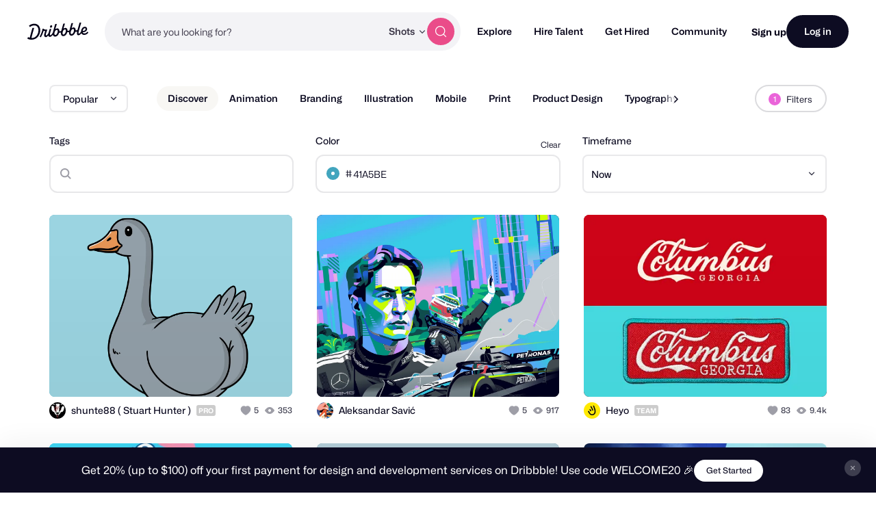

--- FILE ---
content_type: text/html; charset=utf-8
request_url: https://dribbble.com/shots?color=41A5BE
body_size: 51196
content:
<!DOCTYPE html>
<html lang="en">
<head>
    <script id="cookieyes" type="text/javascript" src="https://cdn-cookieyes.com/client_data/780c76971bc38ef14edcd798/script.js"></script>

  <script>

  function getABTestValues() {
    const abTestElements = document.querySelectorAll('drb-ab-test');

    return Array.from(abTestElements).reduce((acc, el) => {
      const name = el.getAttribute('name');
      const value = el.getAttribute('value');

      if (name && value) {
        acc[name] = value;
      }

      return acc;
    }, {});
  }

  function setData() {
    window._drbbbv = window._drbbbv || {};
    window._drbbbv['anonymous_id'] = "019a4953-cdd9-40d2-937f-601d9cdf654d";
    window._drbbbv['user_id'] = "";
    window._drbbbv['user_type'] = "guest";
    window._drbbbv['user_custom_ga_keys'] = [
    ]
    window._drbbbv['page_type'] = "";
    window._drbbbv['ab_test_data'] = getABTestValues();

    // Loads Google Tag Manager only after receiving cookie consent
    (function(w,d,s,l,i){w[l]=w[l]||[];w[l].push({'gtm.start':
    new Date().getTime(),event:'gtm.js'});var f=d.getElementsByTagName(s)[0],
    j=d.createElement(s),dl=l!='dataLayer'?'&l='+l:'';j.async=true;j.src=
    'https://www.googletagmanager.com/gtm.js?id='+i+dl;f.parentNode.insertBefore(j,f);
    })(window,document,'script','dataLayer', "GTM-NBX2C5CC")
  }

  // If CookieYes script hasn't loaded yet, wait for event before setting data
  if (!window.getCkyConsent) {
    document.addEventListener('cookieyes_banner_load', function(eventData) {
    // Set analytics if user does not require cookie consent
    if (
      (eventData && eventData.detail && !eventData.detail.activeLaw)
      || (
        // OR if they do require consent and have agreed to analytics cookies
        eventData
        && eventData.detail
        && eventData.detail.activeLaw
        && eventData.detail.categories
        && eventData.detail.categories.analytics
      )
    ) {
      setData();
    }
  });
  } else {
    // Set analytics properties if user does not require cookie consent
    if (
      (!window.getCkyConsent().activeLaw)
      || (
      // OR if they do require consent and have agreed to analytics cookies
        window.getCkyConsent().categories
        && window.getCkyConsent().categories.analytics
      )
    ) {
      setData();
    }
  }

  // Initialize GTM when user accepts analytics cookies
  document.addEventListener("cookieyes_consent_update", function (eventData) {
    if (eventData && eventData.detail && eventData.detail.accepted.includes("analytics")) {
        setData();
      }
  });
</script>



  <title>Dribbble - Discover the World’s Top Designers &amp; Creative Professionals</title>
  <meta name="description" content="Find Top Designers &amp; Creative Professionals on Dribbble. We are where designers gain inspiration, feedback, community, and jobs. Your best resource to discover and connect with designers worldwide." />
  <meta charset="utf-8" />
  <meta name="theme-color" content="#FFFFFF">
    <meta name="viewport" content="width=device-width, initial-scale=1.0, minimum-scale=1.0, interactive-widget=resizes-content" />
    <meta name="referrer" content="origin-when-cross-origin">
  <meta name="facebook-domain-verification" content="14yui0t6bj9n8uz4d48a2snpt3cvnz" />

    <link rel="preload" href="https://cdn.dribbble.com/assets/mona-sans/Mona-Sans-870dff5a10221ba7d01cc47eca10d0b2f911bd4196bb941985490bd8c7363cd9.woff2" as="font" crossorigin="anonymous">
  <link rel="preload" href="https://cdn.dribbble.com/assets/wf-visual-sans/WFVisualSans-RegularText-46461986901f80620e484e70aa8cbb90ede25a01351d464819a4e47a3f38ea43.woff2" as="font" crossorigin="anonymous">
  <link rel="preload" href="https://cdn.dribbble.com/assets/wf-visual-sans/WFVisualSans-SemiBold-aa0e55353b6a1b897f76a0fcbf5561fa243ce1b8b9f6aebcb5a186f0536713b1.woff2" as="font" crossorigin="anonymous">


  <link rel="preconnect" href="https://fonts.googleapis.com">
<link rel="preconnect" href="https://fonts.gstatic.com" crossorigin>
<link rel="preload" href="https://fonts.googleapis.com/css2?family=Source+Serif+4:wght@400;600&family=IBM+Plex+Mono:wght@500&display=swap" as="style" onload="this.onload=null;this.rel='stylesheet'">
<noscript>
  <link href="https://fonts.googleapis.com/css2?family=Source+Serif+4:wght@400;600&family=IBM+Plex+Mono:wght@500&display=swap" rel="stylesheet">
</noscript>



  <!--[if gte IE 7]><!-->
        <link rel="stylesheet" href="https://cdn.dribbble.com/assets/mini-master-async-cce8bea701e801c7845fd515cb0d9e68cfad2090d9e71143033a5563a756f2c3.css" media="print" onload="this.media='all'">
  <noscript><link rel="stylesheet" href="https://cdn.dribbble.com/assets/mini-master-async-cce8bea701e801c7845fd515cb0d9e68cfad2090d9e71143033a5563a756f2c3.css"></noscript>



  <link rel="stylesheet" href="https://cdn.dribbble.com/assets/infinite-shots-pages/index-cf74ba5a428341d874ce1d56744b866146dd33902c5e3ce057f45d3559f492be.css" />

  <!-- <![endif]-->
  <link href="https://cdn.dribbble.com/assets/dribbble-vector-ball-c75e531ccee3110d0ee5ae951fd1d0a65d2ff25d3c0577757ea7e8d8e3e75db4.svg" rel="mask-icon" color="#EA64D9" />
<link href="https://cdn.dribbble.com/assets/apple-touch-icon-precomposed-182fb6df572b99fd9f7c870e5bd4441188121518640c0fa57782b258434d1e0f.png" rel="apple-touch-icon-precomposed" />
<link href="https://cdn.dribbble.com/assets/favicon-452601365a822699d1d5db718ddf7499d036e8c2f7da69e85160a4d2f83534bd.ico" rel="icon" sizes="any" />
<link href="https://cdn.dribbble.com/assets/favicon-192x192-d70ad402693bdd1a8460da7f9f3c590e817da7369c5287789ac968cf6947d214.png" rel="icon" sizes="192x192" type="image/png" >
<link href="https://cdn.dribbble.com/assets/favicon-99944ff731bb44d3a947810ca8728f177f8deac035a3a4342120c385fd7acb9d.svg" rel="icon" type="image/svg+xml" />

  
  <meta name="csrf-param" content="authenticity_token" />
<meta name="csrf-token" content="WR_5b4m_t2cJmkRHL8y8DzyfBm0wRnZbSIGPwfscehzJmcsBkXWP1-BpOmehWdQZLcQAPW9_fYM4nH8Wo8VvFw" />
  
  <script src="https://cdn.dribbble.com/assets/vite/assets/application-2c8680f5.js" crossorigin="anonymous" type="module" defer="defer"></script><link rel="modulepreload" href="https://cdn.dribbble.com/assets/vite/assets/portfolio-new-c7e76d36.js" as="script" crossorigin="anonymous" defer="defer">
<link rel="modulepreload" href="https://cdn.dribbble.com/assets/vite/assets/request-e0109385.js" as="script" crossorigin="anonymous" defer="defer">
<link rel="modulepreload" href="https://cdn.dribbble.com/assets/vite/assets/internal-tracking-949bf92e.js" as="script" crossorigin="anonymous" defer="defer">
<link rel="modulepreload" href="https://cdn.dribbble.com/assets/vite/assets/drb-toast-helpers-b5930a70.js" as="script" crossorigin="anonymous" defer="defer">
<link rel="modulepreload" href="https://cdn.dribbble.com/assets/vite/assets/google-tag-manager-utils-cbc0cd1f.js" as="script" crossorigin="anonymous" defer="defer">
<link rel="modulepreload" href="https://cdn.dribbble.com/assets/vite/assets/v2-check-circle-974aa791.js" as="script" crossorigin="anonymous" defer="defer">
<link rel="modulepreload" href="https://cdn.dribbble.com/assets/vite/assets/site-footer-d4d6d040.js" as="script" crossorigin="anonymous" defer="defer">
<link rel="modulepreload" href="https://cdn.dribbble.com/assets/vite/assets/index-d6c1af7c.js" as="script" crossorigin="anonymous" defer="defer">
<link rel="modulepreload" href="https://cdn.dribbble.com/assets/vite/assets/google-sign-in-03d1514c.js" as="script" crossorigin="anonymous" defer="defer">
<link rel="modulepreload" href="https://cdn.dribbble.com/assets/vite/assets/form-validation-58394433.js" as="script" crossorigin="anonymous" defer="defer">
<link rel="modulepreload" href="https://cdn.dribbble.com/assets/vite/assets/contact-info-detection-helpers-88c9e017.js" as="script" crossorigin="anonymous" defer="defer">
<link rel="modulepreload" href="https://cdn.dribbble.com/assets/vite/assets/expand-collapse-1ef905ba.js" as="script" crossorigin="anonymous" defer="defer">
<link rel="modulepreload" href="https://cdn.dribbble.com/assets/vite/assets/drb-confirm-helpers-15e164fa.js" as="script" crossorigin="anonymous" defer="defer">
<link rel="modulepreload" href="https://cdn.dribbble.com/assets/vite/assets/drb-dialog-helpers-7fc3e738.js" as="script" crossorigin="anonymous" defer="defer">
<link rel="modulepreload" href="https://cdn.dribbble.com/assets/vite/assets/pricing-03f3c7e1.js" as="script" crossorigin="anonymous" defer="defer">
<link rel="modulepreload" href="https://cdn.dribbble.com/assets/vite/assets/ai-input-1dd5e8c0.js" as="script" crossorigin="anonymous" defer="defer">
<link rel="modulepreload" href="https://cdn.dribbble.com/assets/vite/assets/form-handler-e91d0153.js" as="script" crossorigin="anonymous" defer="defer">
<link rel="modulepreload" href="https://cdn.dribbble.com/assets/vite/assets/v2-alert-pink-5610c78e.js" as="script" crossorigin="anonymous" defer="defer">
<link rel="modulepreload" href="https://cdn.dribbble.com/assets/vite/assets/check-verified-654e50fe.js" as="script" crossorigin="anonymous" defer="defer">
<link rel="modulepreload" href="https://cdn.dribbble.com/assets/vite/assets/screen-transitions-928a9f1a.js" as="script" crossorigin="anonymous" defer="defer">
<link rel="modulepreload" href="https://cdn.dribbble.com/assets/vite/assets/preload-helper-b857222e.js" as="script" crossorigin="anonymous" defer="defer">
<link rel="modulepreload" href="https://cdn.dribbble.com/assets/vite/assets/flickity-7e21c332.js" as="script" crossorigin="anonymous" defer="defer">
<link rel="modulepreload" href="https://cdn.dribbble.com/assets/vite/assets/photoswipe-fe6228ab.js" as="script" crossorigin="anonymous" defer="defer">
<link rel="modulepreload" href="https://cdn.dribbble.com/assets/vite/assets/media-37c7c646.js" as="script" crossorigin="anonymous" defer="defer">
<link rel="modulepreload" href="https://cdn.dribbble.com/assets/vite/assets/project-cost-breakdown-e5c2ce24.js" as="script" crossorigin="anonymous" defer="defer">
<link rel="modulepreload" href="https://cdn.dribbble.com/assets/vite/assets/site-nav-017004e5.js" as="script" crossorigin="anonymous" defer="defer">
<link rel="modulepreload" href="https://cdn.dribbble.com/assets/vite/assets/index-ecfc279f.js" as="script" crossorigin="anonymous" defer="defer">
<link rel="modulepreload" href="https://cdn.dribbble.com/assets/vite/assets/unsafe-html-c2c7ba68.js" as="script" crossorigin="anonymous" defer="defer">
<link rel="modulepreload" href="https://cdn.dribbble.com/assets/vite/assets/chunk.6CTB5ZDJ-ecd2c56f.js" as="script" crossorigin="anonymous" defer="defer">
<link rel="modulepreload" href="https://cdn.dribbble.com/assets/vite/assets/throttle-3094f99e.js" as="script" crossorigin="anonymous" defer="defer">
<link rel="modulepreload" href="https://cdn.dribbble.com/assets/vite/assets/_commonjsHelpers-de833af9.js" as="script" crossorigin="anonymous" defer="defer">
<link rel="modulepreload" href="https://cdn.dribbble.com/assets/vite/assets/debounce-01590c98.js" as="script" crossorigin="anonymous" defer="defer">
<link rel="modulepreload" href="https://cdn.dribbble.com/assets/vite/assets/isSymbol-09cd3a26.js" as="script" crossorigin="anonymous" defer="defer">
<link rel="modulepreload" href="https://cdn.dribbble.com/assets/vite/assets/toNumber-7a06b4ca.js" as="script" crossorigin="anonymous" defer="defer">
<link rel="modulepreload" href="https://cdn.dribbble.com/assets/vite/assets/animation-7e2d11a2.js" as="script" crossorigin="anonymous" defer="defer">
<link rel="modulepreload" href="https://cdn.dribbble.com/assets/vite/assets/isEqual-d151e389.js" as="script" crossorigin="anonymous" defer="defer">
<link rel="modulepreload" href="https://cdn.dribbble.com/assets/vite/assets/_baseIsEqual-220da518.js" as="script" crossorigin="anonymous" defer="defer">
<link rel="modulepreload" href="https://cdn.dribbble.com/assets/vite/assets/isArray-e26b23e9.js" as="script" crossorigin="anonymous" defer="defer">
<link rel="modulepreload" href="https://cdn.dribbble.com/assets/vite/assets/_baseUnary-56bc5bee.js" as="script" crossorigin="anonymous" defer="defer">
<link rel="modulepreload" href="https://cdn.dribbble.com/assets/vite/assets/js.cookie-edb2da2a.js" as="script" crossorigin="anonymous" defer="defer">
<link rel="modulepreload" href="https://cdn.dribbble.com/assets/vite/assets/tiptap-extension-underline.esm-3123e256.js" as="script" crossorigin="anonymous" defer="defer">
<link rel="modulepreload" href="https://cdn.dribbble.com/assets/vite/assets/file-upload-af359e3e.js" as="script" crossorigin="anonymous" defer="defer">
<link rel="modulepreload" href="https://cdn.dribbble.com/assets/vite/assets/index-ec1be37d.js" as="script" crossorigin="anonymous" defer="defer">
<link rel="modulepreload" href="https://cdn.dribbble.com/assets/vite/assets/axios-8f19e258.js" as="script" crossorigin="anonymous" defer="defer">
<link rel="modulepreload" href="https://cdn.dribbble.com/assets/vite/assets/axios_helper-7e964c2e.js" as="script" crossorigin="anonymous" defer="defer">
<link rel="modulepreload" href="https://cdn.dribbble.com/assets/vite/assets/string-5478061d.js" as="script" crossorigin="anonymous" defer="defer">
<link rel="modulepreload" href="https://cdn.dribbble.com/assets/vite/assets/pluralize-e121862b.js" as="script" crossorigin="anonymous" defer="defer">
<link rel="modulepreload" href="https://cdn.dribbble.com/assets/vite/assets/url-36a92b4e.js" as="script" crossorigin="anonymous" defer="defer">
<link rel="modulepreload" href="https://cdn.dribbble.com/assets/vite/assets/site-nav-autocomplete-dbf97700.js" as="script" crossorigin="anonymous" defer="defer"><link rel="stylesheet" href="https://cdn.dribbble.com/assets/vite/assets/shoelace-overrides-a3aff624.css" media="screen" defer="defer" />
<link rel="stylesheet" href="https://cdn.dribbble.com/assets/vite/assets/flickity-2722653d.css" media="screen" defer="defer" />
<link rel="stylesheet" href="https://cdn.dribbble.com/assets/vite/assets/site-nav-autocomplete-14ad979f.css" media="screen" defer="defer" />
  <meta name="action-cable-url" content="wss://cable.dribbble.com" />
  

  <meta property="fb:app_id" content="811749452338490">

  <script>
    if (location.hash.match(/^#\./) && window.history) {
      window.history.replaceState({}, window.title, location.origin + location.pathname + location.search)
    }
  </script>
  <noscript>
    <style>ol.dribbbles { display: block !important }</style>
  </noscript>

  <script src="https://accounts.google.com/gsi/client" async></script>
</head>

<body id="shots" class="logged-out not-pro not-player not-self not-team not-on-team no-hiring " data-turbo="false">


  <div class="announcements announcements--dark" data-announcements style="visibility: hidden; opacity: 0;">
  <div class="announcements__content">
      <div data-announcement="/announcements/5917/view" data-announcement-id="5917" data-track-location="announcement" class="announcement ">
        <p><span>Get 20% (up to $100) off your first payment for design and development services on Dribbble! Use code WELCOME20 🎉 </span></p>
          <a href="https://dribbble.com/instantmatch" target="_blank" class="btn2 btn2--x-small announcements__cta-btn" data-track-cta>
            Get Started
          </a>
      </div>
  </div>

  <button data-announcements-close class="announcements__close-btn btn2 btn2--tertiary btn2--circle" aria-label="close">
    <svg xmlns="http://www.w3.org/2000/svg" viewBox="0 0 26 26" fill="none" role="img" aria-hidden="true" class="icon announcements__close-icon">
<path d="M8.28596 6.51819C7.7978 6.03003 7.00634 6.03003 6.51819 6.51819C6.03003 7.00634 6.03003 7.7978 6.51819 8.28596L11.2322 13L6.51819 17.714C6.03003 18.2022 6.03003 18.9937 6.51819 19.4818C7.00634 19.97 7.7978 19.97 8.28596 19.4818L13 14.7678L17.714 19.4818C18.2022 19.97 18.9937 19.97 19.4818 19.4818C19.97 18.9937 19.97 18.2022 19.4818 17.714L14.7678 13L19.4818 8.28596C19.97 7.7978 19.97 7.00634 19.4818 6.51819C18.9937 6.03003 18.2022 6.03003 17.714 6.51819L13 11.2322L8.28596 6.51819Z" fill="currentColor"></path>
</svg>
  </button>
</div>


<div class="site-nav" data-site-nav >
  <div class="site-nav__dark-overlay"></div>

  <div class="site-nav__wrapper">
    <button class="site-nav-burger" data-site-nav-burger aria-label="Toggle mobile menu">
      <span></span>
      <span></span>
      <span></span>
    </button>

    <a class="site-nav__logo" href="/" aria-label="Back to home page">
      <svg xmlns="http://www.w3.org/2000/svg" width="210" height="59" viewBox="0 0 210 59" fill="none">
    <title>Dribbble: the community for graphic design</title>
<path fill-rule="evenodd" clip-rule="evenodd" d="M206.622 31.928C207.065 31.4116 207.85 31.4352 208.253 31.986H208.25L209.784 34.0834C210.075 34.4864 210.073 35.0425 209.769 35.4349C207.106 38.8893 202.44 42.2143 196.81 42.5359C192.366 42.7887 188.701 41.1051 186.706 37.9221C186.311 37.2925 185.44 37.2557 184.997 37.8511C182.63 41.0286 179.766 43.5134 176.782 43.6845C171.467 43.9876 169.966 40.4228 171.28 32.563C171.412 31.7805 170.726 31.1192 169.987 31.3141C168.885 31.6065 167.715 31.7356 166.528 31.633C166.034 31.5907 165.571 31.8912 165.422 32.3811C163.455 38.8418 158.774 44.8518 152.715 45.1997C148.847 45.421 143.069 43.205 143.647 33.9462C143.695 33.1927 143.019 32.5999 142.323 32.8106C141.11 33.1795 139.804 33.3534 138.474 33.2401C137.981 33.1979 137.52 33.4983 137.371 33.9885C135.404 40.449 130.723 46.4592 124.664 46.8068C120.796 47.0282 115.018 44.8124 115.596 35.5536C115.644 34.7998 114.968 34.207 114.272 34.418C113.059 34.7869 111.753 34.9634 110.423 34.8473C109.93 34.8053 109.469 35.1057 109.32 35.5956C107.352 42.0564 102.672 48.0664 96.6132 48.4142C93.8613 48.5723 90.1398 47.4945 88.4308 43.5264C88.1016 42.7599 87.1144 42.6438 86.6257 43.3105C84.2334 46.5751 81.3193 49.152 78.2762 49.3259C75.1571 49.505 73.4509 48.2535 72.7091 46.0216C72.4458 45.2339 71.4609 45.0467 70.9293 45.6712C68.8002 48.1744 66.3749 50.0082 63.9216 50.1479C60.1393 50.3666 57.9619 47.563 57.7823 44.1667C57.5747 40.204 59.2887 35.564 61.2025 30.4999C61.4684 29.7964 60.9873 29.0348 60.2608 29.0032C59.157 28.956 57.8963 28.8399 56.7113 28.6185C56.1771 28.5159 55.6583 28.8479 55.5063 29.3907C53.243 37.4716 49.7771 45.392 46.8529 50.074C46.5263 50.5984 45.8505 50.7381 45.3593 50.377L43.1264 48.7331C42.6682 48.393 42.5441 47.7397 42.8504 47.247C47.0759 40.478 50.8278 29.8807 52.1215 22.0421C52.2025 21.5415 52.61 21.17 53.0986 21.141L56.0683 20.9697C56.7493 20.9302 57.2861 21.5652 57.162 22.2634L57.1493 22.3372C57.0379 22.959 57.4532 23.5439 58.0532 23.6257C60.7164 23.992 64.6963 24.0366 67.3975 23.9313C68.157 23.9023 68.6938 24.6875 68.4178 25.4226C66.2507 31.1876 63.3469 39.1765 63.5139 42.3382C63.5899 43.7662 64.2204 44.5462 65.3291 44.4829C67.4508 44.3619 70.7141 40.0959 73.1876 35.3455C73.2331 35.261 73.2659 35.169 73.2862 35.0741C74.1196 31.3543 75.3565 27.2068 76.6061 23.0163L76.6837 22.7561C76.8128 22.3188 77.1901 22.0131 77.6306 21.9868L81.1876 21.7839C81.9219 21.7417 82.4712 22.4795 82.2485 23.2093C82.0654 23.8112 81.883 24.409 81.7023 25.0014C78.5723 35.2603 75.9438 43.8759 79.4838 43.6742C81.7978 43.5422 85.0764 39.6164 87.8966 34.0279C87.9421 33.9356 87.9751 33.8381 87.9954 33.7355C88.1372 33.0055 88.3092 32.2416 88.5195 31.4432C90.1639 24.8753 92.0286 18.3691 93.8955 11.855C94.4717 9.8446 95.0481 7.83341 95.6182 5.81945C95.7449 5.37417 96.1245 5.06062 96.57 5.03426L100.221 4.82611C100.963 4.78396 101.512 5.52962 101.279 6.26474C99.8208 10.8388 98.2967 15.7106 96.8487 20.4006C96.5448 21.3887 97.603 22.2107 98.4386 21.6416C99.8791 20.6562 101.545 20.0027 103.158 19.9105C107.267 19.676 110.064 23.0565 110.332 28.1496C110.347 28.4184 110.363 28.7082 110.37 29.0032C110.385 29.5673 110.808 30.023 111.348 30.0704C113.282 30.2417 115.259 29.6673 116.786 28.3051C116.943 28.1654 117.049 27.9757 117.102 27.7701C118.616 21.8916 120.287 16.0568 121.959 10.2147C122.532 8.21455 123.105 6.21353 123.672 4.20956C123.798 3.76427 124.178 3.45072 124.624 3.42438L128.274 3.21623C129.016 3.17408 129.566 3.91972 129.333 4.65484C127.874 9.22892 126.35 14.1007 124.902 18.7907C124.598 19.7788 125.657 20.6008 126.492 20.0317C127.933 19.0463 129.599 18.3929 131.211 18.3006C135.32 18.0662 138.117 21.4466 138.386 26.5399C138.401 26.8084 138.416 27.0985 138.424 27.3935C138.436 27.9573 138.862 28.4132 139.401 28.4607C141.335 28.6318 143.312 28.0573 144.839 26.6951C144.996 26.5557 145.102 26.3659 145.156 26.1604C146.67 20.2818 148.34 14.4471 150.013 8.6051C150.586 6.60484 151.158 4.60372 151.725 2.59968C151.852 2.15439 152.232 1.84085 152.677 1.8145L156.328 1.60635C157.07 1.56419 157.619 2.30985 157.386 3.04497C155.928 7.61902 154.404 12.4908 152.956 17.1808C152.652 18.1689 153.71 18.991 154.546 18.4219C155.986 17.4364 157.652 16.783 159.265 16.6908C163.374 16.4563 166.171 19.8367 166.44 24.9299C166.455 25.2013 166.47 25.4885 166.477 25.7835C166.493 26.3447 166.913 26.8032 167.452 26.8507C169.323 27.0166 171.237 26.4844 172.741 25.2171C172.908 25.0774 173.024 24.8798 173.08 24.6637C174.804 18.0187 177.336 9.31324 179.777 0.981894C179.906 0.541877 180.285 0.236236 180.726 0.209888L184.344 0.0017367C185.078 -0.0404207 185.627 0.692063 185.407 1.42191C182.047 12.5778 179.308 22.3372 177.797 28.0944C175.789 35.9039 175.711 38.1567 177.994 38.025C179.911 37.9143 182.493 35.1952 184.928 31.0847C185.025 30.924 185.075 30.7397 185.083 30.5526C185.402 22.324 190.447 14.8385 197.946 14.409C202.969 14.1218 205.721 17.916 205.918 21.6495C206.293 28.7767 199.248 33.3324 192.42 32.9107C191.625 32.8606 191.047 33.7145 191.397 34.4574C192.351 36.4967 194.359 37.6352 197.787 37.4374C201.048 37.2531 204.468 34.439 206.622 31.928ZM93.7548 33.9278C92.1345 40.4228 94.1017 42.9652 96.646 42.8203C100.823 42.5805 104.864 34.9263 104.553 29.019C104.416 26.4396 102.907 25.0958 101.145 25.1961C98.2106 25.3646 95.0512 28.745 93.7548 33.9278ZM121.808 32.3207C120.188 38.8154 122.155 41.3581 124.7 41.2131H124.697C128.874 40.9734 132.917 33.3192 132.606 27.4119C132.472 24.8324 130.96 23.4886 129.198 23.5887C126.264 23.7574 123.105 27.1379 121.808 32.3207ZM149.862 30.7133C148.242 37.2082 150.209 39.7509 152.753 39.606H152.751C156.925 39.3662 160.971 31.712 160.66 25.8047C160.525 23.2251 159.014 21.8814 157.252 21.9815C154.318 22.1501 151.158 25.5307 149.862 30.7133ZM200.584 22.2239C200.559 20.5218 199.513 19.2887 197.817 19.3862H197.815C194.483 19.5785 191.875 23.1856 191.045 27.562C190.913 28.2577 191.422 28.9058 192.103 28.8899C196.407 28.7821 200.721 25.9416 200.584 22.2239ZM44.3525 25.3837C43.9171 12.1962 35.3423 3.49339 22.6712 3.94658C17.2307 4.19426 11.0052 6.25733 6.32164 9.9461C5.88113 10.2939 5.76719 10.9315 6.06593 11.4163L8.05331 14.6519C8.39254 15.2052 9.11407 15.3185 9.60776 14.9075C13.1724 11.9459 18.0383 10.0041 22.7193 9.79855C31.403 9.43757 37.7828 14.9971 38.1551 25.7367C38.6209 38.2417 30.2157 52.5461 16.7091 53.3207C16.2382 53.3471 15.7471 53.3577 15.2559 53.3577C14.5673 53.3577 14.0585 52.6858 14.2306 51.9901C16.8357 41.4744 19.8763 30.1974 22.9776 19.7029C23.1928 18.973 22.6459 18.2458 21.9143 18.288L17.9648 18.5146C17.5218 18.5409 17.142 18.8492 17.0129 19.2918C14.0331 29.6045 11.0508 40.7895 8.36723 51.284C8.21279 51.89 7.59761 52.2379 7.02544 52.0427C5.62543 51.566 4.34693 51.0232 3.2583 50.3881C2.73677 50.0825 2.07601 50.2987 1.80765 50.8571L0.11142 54.4037C-0.139216 54.9281 0.0455967 55.5709 0.539275 55.8527C4.38489 58.0345 10.223 59.2806 16.0914 58.9462C35.4032 57.8393 44.864 40.0015 44.3525 25.3889V25.3837ZM82.3044 9.18082C79.955 9.31518 77.8713 11.9553 78.0183 14.7377C78.1143 16.5715 79.2917 17.7967 81.1195 17.694C83.4689 17.5596 85.6106 14.7798 85.4714 12.1318C85.3754 10.298 84.0005 9.08333 82.3044 9.18082Z" fill="currentColor"></path>
</svg>
    </a>

    
<div class="site-nav-search site-nav-search--nav ">
  <div class="site-nav-search__wrapper" data-nav-autocomplete-panel-container>
    <div
      data-nav-autocomplete-container
      data-algolia-application-id="W5ZOF5AQ8X"
      data-algolia-search-api-key="32b93de0e6eabd7b51cf093f0d7e3a1c"
      data-algolia-shots-index-name="Screenshot_query_suggestions"
      data-algolia-services-index-name="ServiceOffering_query_suggestions"
      data-algolia-designers-index-name="User_query_suggestions"
    >
      <input
        class="site-nav-search__input"
        type="text"
        placeholder="What are you looking for?"
        value=""
        autocomplete="off"
        autocapitalize="off"
      />
    </div>

    <drb-dropdown value="shots" placement="bottom-start" flip distance="0" data-site-nav-search-type aria-label="Change search type">
      <button class="site-nav-search__dropdown-trigger dropdown2 dropdown2--text-only" type="button">
        <span data-dropdown-label>Shots</span>
      </button>

      <div slot="dropdown-content">
        <drb-dropdown-option value="shots">Shots</drb-dropdown-option>
        <drb-dropdown-option value="designers">Designers</drb-dropdown-option>
        <drb-dropdown-option value="services">Services</drb-dropdown-option>
      </div>
    </drb-dropdown>

    <button class="site-nav-search__btn btn2 btn2--circle btn2--primary-alt" data-site-nav-search-submit aria-label="Search">
      <svg xmlns="http://www.w3.org/2000/svg" width="24" height="24" viewBox="0 0 24 24" fill="none" role="img" aria-hidden="true" class="icon ">
  <path d="M21 21L16.65 16.65M19 11C19 15.4183 15.4183 19 11 19C6.58172 19 3 15.4183 3 11C3 6.58172 6.58172 3 11 3C15.4183 3 19 6.58172 19 11Z" stroke="currentColor" stroke-width="1.5" stroke-linecap="round" stroke-linejoin="round"></path>
</svg>
    </button>
  </div>
</div>


    <nav class="site-nav-main" role="navigation" data-site-nav-main>
      <div class="site-nav-main__wrapper">
        <ul class="site-nav-main__list">
          <li class="site-nav-main__item">
            <a href="/shots/popular" class="site-nav-main__link" data-site-nav-sub-trigger>Explore</a>

            <ul class="site-nav-sub">

              <li>
                <a href="/shots/popular" class="site-nav-sub__link site-nav-sub__link--bold">
                  <svg xmlns="http://www.w3.org/2000/svg" width="24" height="24" viewBox="0 0 24 24" fill="none" role="img" aria-hidden="true" class="icon ">
  <path d="M22 7L14.1314 14.8686C13.7354 15.2646 13.5373 15.4627 13.309 15.5368C13.1082 15.6021 12.8918 15.6021 12.691 15.5368C12.4627 15.4627 12.2646 15.2646 11.8686 14.8686L9.13137 12.1314C8.73535 11.7354 8.53735 11.5373 8.30902 11.4632C8.10817 11.3979 7.89183 11.3979 7.69098 11.4632C7.46265 11.5373 7.26465 11.7354 6.86863 12.1314L2 17M22 7H15M22 7V14" stroke="currentColor" stroke-width="2" stroke-linecap="round" stroke-linejoin="round"></path>
</svg>
                  Popular
                </a>
              </li>

              <li>
                <a href="/shots/recent" class="site-nav-sub__link site-nav-sub__link--bold">
                  <svg xmlns="http://www.w3.org/2000/svg" width="24" height="24" viewBox="0 0 24 24" fill="none" role="img" aria-hidden="true" class="icon ">
<path d="M4.5 22V17M4.5 7V2M2 4.5H7M2 19.5H7M13 3L11.2658 7.50886C10.9838 8.24209 10.8428 8.60871 10.6235 8.91709C10.4292 9.1904 10.1904 9.42919 9.91709 9.62353C9.60871 9.84281 9.24209 9.98381 8.50886 10.2658L4 12L8.50886 13.7342C9.24209 14.0162 9.60871 14.1572 9.91709 14.3765C10.1904 14.5708 10.4292 14.8096 10.6235 15.0829C10.8428 15.3913 10.9838 15.7579 11.2658 16.4911L13 21L14.7342 16.4911C15.0162 15.7579 15.1572 15.3913 15.3765 15.0829C15.5708 14.8096 15.8096 14.5708 16.0829 14.3765C16.3913 14.1572 16.7579 14.0162 17.4911 13.7342L22 12L17.4911 10.2658C16.7579 9.98381 16.3913 9.8428 16.0829 9.62353C15.8096 9.42919 15.5708 9.1904 15.3765 8.91709C15.1572 8.60871 15.0162 8.24209 14.7342 7.50886L13 3Z" stroke="currentColor" stroke-width="1.5" stroke-linecap="round" stroke-linejoin="round"></path>
</svg>
                  New and Noteworthy
                </a>
              </li>

              <li class="site-nav-sub__divider"></li>

              <li>
                <a href="/shots/popular/product-design" class="site-nav-sub__link">Product Design</a>
              </li>

              <li>
                <a href="/shots/popular/web-design" class="site-nav-sub__link">Web Design</a>
              </li>

              <li>
                <a href="/shots/popular/animation" class="site-nav-sub__link">Animation</a>
              </li>

              <li>
                <a href="/shots/popular/branding" class="site-nav-sub__link">Branding</a>
              </li>

              <li>
                <a href="/shots/popular/illustration" class="site-nav-sub__link">Illustration</a>
              </li>

              <li>
                <a href="/shots/popular/mobile" class="site-nav-sub__link">Mobile</a>
              </li>

              <li>
                <a href="/shots/popular/typography" class="site-nav-sub__link">Typography</a>
              </li>

              <li>
                <a href="/shots/popular/print" class="site-nav-sub__link">Print</a>
              </li>
            </ul>
          </li>

          <li class="site-nav-main__item">
            <a href="/designers" class="site-nav-main__link" data-site-nav-sub-trigger>Hire Talent</a>

            <ul class="site-nav-sub site-nav-sub--wide-format">
              <li class="site-nav-sub__item" style="--site-nav-sub-item-order: -1">
                <a
                  href="/instantmatch"
                  class="site-nav-sub__link site-nav-sub__link--bold"
                  data-internal-track-cta="GetMatched"
                >
                  <div class="site-nav-sub__content-wrapper">
                    <svg xmlns="http://www.w3.org/2000/svg" width="26" height="26" viewBox="0 0 26 26" fill="none" role="img" aria-hidden="true" class="icon ">
<path d="M19.9818 11.1647V6.42118C19.9818 4.52359 19.9818 3.57479 19.5939 2.85001C19.2527 2.21247 18.7082 1.69414 18.0385 1.3693C17.2772 1 16.2805 1 14.2873 1H6.69454C4.70126 1 3.70463 1 2.9433 1.3693C2.27361 1.69414 1.72914 2.21247 1.38792 2.85001C1 3.57479 1 4.52359 1 6.42118V18.1671C1 20.0646 1 21.0134 1.38792 21.7382C1.72914 22.3758 2.27361 22.8941 2.9433 23.2189C3.70463 23.5882 4.70126 23.5882 6.69454 23.5882H10.4909M11.0841 11.1647H5.74545M6.93181 15.6824H5.74545M15.2363 6.64706H5.74545M14.7752 25V22.1765M14.8529 16.2471V13.4235M13.4033 14.8353H16.3025M13.3256 23.5882H16.2248M19.7815 13.9882L18.776 16.5344C18.6124 16.9485 18.5307 17.1555 18.4035 17.3296C18.2908 17.484 18.1524 17.6188 17.9939 17.7286C17.8151 17.8524 17.6025 17.932 17.1774 18.0913L14.563 19.0706L17.1774 20.0499C17.6025 20.2091 17.8151 20.2888 17.9939 20.4126C18.1524 20.5223 18.2908 20.6572 18.4035 20.8115C18.5307 20.9857 18.6124 21.1927 18.776 21.6068L19.7815 24.1529L20.787 21.6068C20.9505 21.1927 21.0323 20.9857 21.1594 20.8115C21.2721 20.6572 21.4106 20.5223 21.5691 20.4126C21.7479 20.2888 21.9605 20.2091 22.3856 20.0499L25 19.0706L22.3856 18.0913C21.9605 17.932 21.7479 17.8524 21.5691 17.7286C21.4106 17.6188 21.2721 17.484 21.1594 17.3297C21.0323 17.1555 20.9505 16.9485 20.787 16.5344L19.7815 13.9882Z" stroke="currentColor" stroke-width="1.5" stroke-linecap="round" stroke-linejoin="round"></path>
</svg>

                    <div class="site-nav-sub__text-content">
                      <span class="site-nav-sub__title">Start Project Brief</span>
                      <span class="site-nav-sub__description">Get recommendations and proposals</span>
                    </div>
                  </div>
                </a>
              </li>

              <li class="site-nav-sub__item" style="--site-nav-sub-item-order: -1; --site-nav-sub-item-column: 1">
                <a href="/designers" class="site-nav-sub__link site-nav-sub__link--bold">
                  <div class="site-nav-sub__content-wrapper">
                    <svg xmlns="http://www.w3.org/2000/svg" width="24" height="24" viewBox="0 0 24 24" fill="none" role="img" aria-hidden="true" class="icon ">
  <path d="M22 21V19C22 17.1362 20.7252 15.5701 19 15.126M15.5 3.29076C16.9659 3.88415 18 5.32131 18 7C18 8.67869 16.9659 10.1159 15.5 10.7092M17 21C17 19.1362 17 18.2044 16.6955 17.4693C16.2895 16.4892 15.5108 15.7105 14.5307 15.3045C13.7956 15 12.8638 15 11 15H8C6.13623 15 5.20435 15 4.46927 15.3045C3.48915 15.7105 2.71046 16.4892 2.30448 17.4693C2 18.2044 2 19.1362 2 21M13.5 7C13.5 9.20914 11.7091 11 9.5 11C7.29086 11 5.5 9.20914 5.5 7C5.5 4.79086 7.29086 3 9.5 3C11.7091 3 13.5 4.79086 13.5 7Z" stroke="currentColor" stroke-width="2" stroke-linecap="round" stroke-linejoin="round"></path>
</svg>

                    <div class="site-nav-sub__text-content">
                      <span class="site-nav-sub__title">Browse Profiles</span>
                      <span class="site-nav-sub__description">Find and message talent directly</span>
                    </div>
                  </div>
                </a>
              </li>

              <li class="site-nav-sub__item" style="--site-nav-sub-item-order: -1; --site-nav-sub-item-column: 1">
                <a href="/services" class="site-nav-sub__link site-nav-sub__link--bold">
                  <div class="site-nav-sub__content-wrapper">
                    <svg xmlns="http://www.w3.org/2000/svg" width="24" height="24" viewBox="0 0 24 24" fill="none" role="img" aria-hidden="true" class="icon ">
  <path d="M8 8H8.01M2 5.2L2 9.67451C2 10.1637 2 10.4083 2.05526 10.6385C2.10425 10.8425 2.18506 11.0376 2.29472 11.2166C2.4184 11.4184 2.59135 11.5914 2.93726 11.9373L10.6059 19.6059C11.7939 20.7939 12.388 21.388 13.0729 21.6105C13.6755 21.8063 14.3245 21.8063 14.927 21.6105C15.612 21.388 16.2061 20.7939 17.3941 19.6059L19.6059 17.3941C20.7939 16.2061 21.388 15.612 21.6105 14.927C21.8063 14.3245 21.8063 13.6755 21.6105 13.0729C21.388 12.388 20.7939 11.7939 19.6059 10.6059L11.9373 2.93726C11.5914 2.59135 11.4184 2.4184 11.2166 2.29472C11.0376 2.18506 10.8425 2.10425 10.6385 2.05526C10.4083 2 10.1637 2 9.67452 2L5.2 2C4.0799 2 3.51984 2 3.09202 2.21799C2.7157 2.40973 2.40973 2.71569 2.21799 3.09202C2 3.51984 2 4.07989 2 5.2ZM8.5 8C8.5 8.27614 8.27614 8.5 8 8.5C7.72386 8.5 7.5 8.27614 7.5 8C7.5 7.72386 7.72386 7.5 8 7.5C8.27614 7.5 8.5 7.72386 8.5 8Z" stroke="currentColor" stroke-width="1.5" stroke-linecap="round" stroke-linejoin="round"></path>
</svg>

                    <div class="site-nav-sub__text-content">
                      <span class="site-nav-sub__title">Explore Services</span>
                      <span class="site-nav-sub__description">Hire quickly with pre-packaged services</span>
                    </div>
                  </div>
                </a>
              </li>

               <li class="site-nav-sub__item site-nav-sub__item--no-hover-bg" style="--site-nav-sub-item-column: 2; --site-nav-sub-item-row: 1 / 2; --site-nav-sub-content-padding: 16px 0;">
                <div class="site-nav-sub__content-wrapper" style="--subnav-text-content-gap: 16px">
                  <div class="site-nav-sub__text-content">
                    <a href="/jobs/new" class="site-nav-sub__title">
                      Post a Full-Time Job →
                    </a>
                  </div>
                </div>
              </li>

              <span class="site-nav-sub__divider"></span>

              <a href="https://help.dribbble.com/articles/11083661" class="site-nav-sub__learn-more" target="_blank">
                <svg xmlns="http://www.w3.org/2000/svg" width="24" height="24" viewBox="0 0 24 24" fill="none" role="img" aria-hidden="true" class="icon ">
<path d="M12 20H5.2C4.07989 20 3.51984 20 3.09202 19.782C2.71569 19.5903 2.40973 19.2843 2.21799 18.908C2 18.4802 2 17.9201 2 16.8V7.2C2 6.07989 2 5.51984 2.21799 5.09202C2.40973 4.71569 2.71569 4.40973 3.09202 4.21799C3.51984 4 4.07989 4 5.2 4H5.6C7.84021 4 8.96031 4 9.81596 4.43597C10.5686 4.81947 11.1805 5.43139 11.564 6.18404C12 7.03968 12 8.15979 12 10.4M12 20V10.4M12 20H18.8C19.9201 20 20.4802 20 20.908 19.782C21.2843 19.5903 21.5903 19.2843 21.782 18.908C22 18.4802 22 17.9201 22 16.8V7.2C22 6.07989 22 5.51984 21.782 5.09202C21.5903 4.71569 21.2843 4.40973 20.908 4.21799C20.4802 4 19.9201 4 18.8 4H18.4C16.1598 4 15.0397 4 14.184 4.43597C13.4314 4.81947 12.8195 5.43139 12.436 6.18404C12 7.03968 12 8.15979 12 10.4" stroke="#655C7A" stroke-width="1.5" stroke-linecap="round" stroke-linejoin="round"></path>
</svg>
                <span>Learn more about how hiring works on Dribbble →</span>
              </a>
            </ul>
          </li>

          <li class="site-nav-main__item">
            <a href="/jobs" class="site-nav-main__link" data-site-nav-sub-trigger>Get Hired</a>

            <ul class="site-nav-sub site-nav-sub--wide-format">
              <li class="site-nav-sub__item" style="--site-nav-sub-item-order: -1">
                <a href="/browse-project-briefs" class="site-nav-sub__link site-nav-sub__link--bold">
                  <div class="site-nav-sub__content-wrapper" style="--site-nav-sub-icon-size: 23px; --site-nav-sub-svg-offset: -2px;">
                    <svg xmlns="http://www.w3.org/2000/svg" width="24" height="24" viewBox="0 0 24 24" fill="none" role="img" aria-hidden="true" class="icon ">
<path d="M14 11H8M10 15H8M16 7H8M20 6.8V17.2C20 18.8802 20 19.7202 19.673 20.362C19.3854 20.9265 18.9265 21.3854 18.362 21.673C17.7202 22 16.8802 22 15.2 22H8.8C7.11984 22 6.27976 22 5.63803 21.673C5.07354 21.3854 4.6146 20.9265 4.32698 20.362C4 19.7202 4 18.8802 4 17.2V6.8C4 5.11984 4 4.27976 4.32698 3.63803C4.6146 3.07354 5.07354 2.6146 5.63803 2.32698C6.27976 2 7.11984 2 8.8 2H15.2C16.8802 2 17.7202 2 18.362 2.32698C18.9265 2.6146 19.3854 3.07354 19.673 3.63803C20 4.27976 20 5.11984 20 6.8Z" stroke="currentColor" stroke-width="1.5" stroke-linecap="round" stroke-linejoin="round"></path>
</svg>

                    <div class="site-nav-sub__text-content">
                      <span class="site-nav-sub__title">
                        Browse Project Briefs
                      </span>

                      <span class="site-nav-sub__description">Send proposals to clients</span>
                    </div>
                  </div>
                </a>
              </li>

              <li class="site-nav-sub__item" style="--site-nav-sub-item-order: -1; --site-nav-sub-item-row: 2">
                <a href="/session/new" class="site-nav-sub__link site-nav-sub__link--bold">
                  <div class="site-nav-sub__content-wrapper">
                    <svg xmlns="http://www.w3.org/2000/svg" width="24" height="24" viewBox="0 0 24 24" fill="none" role="img" aria-hidden="true" class="icon ">
  <path d="M20 10.5V6.8C20 5.11984 20 4.27976 19.673 3.63803C19.3854 3.07354 18.9265 2.6146 18.362 2.32698C17.7202 2 16.8802 2 15.2 2H8.8C7.11984 2 6.27976 2 5.63803 2.32698C5.07354 2.6146 4.6146 3.07354 4.32698 3.63803C4 4.27976 4 5.11984 4 6.8V17.2C4 18.8802 4 19.7202 4.32698 20.362C4.6146 20.9265 5.07354 21.3854 5.63803 21.673C6.27976 22 7.11984 22 8.8 22H12M18 21V15M15 18H21" stroke="currentColor" stroke-width="2" stroke-linecap="round" stroke-linejoin="round"></path>
</svg>

                    <div class="site-nav-sub__text-content">
                      <span class="site-nav-sub__title">
                        Add a Service
                      </span>

                      <span class="site-nav-sub__description">Let clients purchase your services</span>
                    </div>
                  </div>
                </a>
              </li>

              <li class="site-nav-sub__item site-nav-sub__item--no-hover-bg" style="--site-nav-sub-item-column: 2; --site-nav-sub-item-row: 1 / 2; --site-nav-sub-content-padding: 16px 0;">
                <div class="site-nav-sub__content-wrapper" style="--subnav-text-content-gap: 16px">
                  <div class="site-nav-sub__text-content">
                    <a href="/pro" class="site-nav-sub__title">
                      Upgrade to Pro →
                    </a>

                    <a href="/designer-advertising" class="site-nav-sub__title">
                      Advertise with Us →
                    </a>
                  </div>
                </div>
              </li>

              <li class="site-nav-sub__item" style="--site-nav-sub-item-order: -1; --site-nav-sub-item-column: 1">
                <a href="/jobs" class="site-nav-sub__link site-nav-sub__link--bold">
                  <div class="site-nav-sub__content-wrapper">
                    <svg xmlns="http://www.w3.org/2000/svg" width="24" height="24" viewBox="0 0 24 24" fill="none" role="img" aria-hidden="true" class="icon ">
  <path d="M16 7C16 6.07003 16 5.60504 15.8978 5.22354C15.6204 4.18827 14.8117 3.37962 13.7765 3.10222C13.395 3 12.93 3 12 3C11.07 3 10.605 3 10.2235 3.10222C9.18827 3.37962 8.37962 4.18827 8.10222 5.22354C8 5.60504 8 6.07003 8 7M5.2 21H18.8C19.9201 21 20.4802 21 20.908 20.782C21.2843 20.5903 21.5903 20.2843 21.782 19.908C22 19.4802 22 18.9201 22 17.8V10.2C22 9.07989 22 8.51984 21.782 8.09202C21.5903 7.71569 21.2843 7.40973 20.908 7.21799C20.4802 7 19.9201 7 18.8 7H5.2C4.07989 7 3.51984 7 3.09202 7.21799C2.71569 7.40973 2.40973 7.71569 2.21799 8.09202C2 8.51984 2 9.07989 2 10.2V17.8C2 18.9201 2 19.4802 2.21799 19.908C2.40973 20.2843 2.71569 20.5903 3.09202 20.782C3.51984 21 4.0799 21 5.2 21Z" stroke="currentColor" stroke-width="2" stroke-linecap="round" stroke-linejoin="round"></path>
</svg>

                    <div class="site-nav-sub__text-content">
                      <span class="site-nav-sub__title">Apply to Full-Time Jobs</span>
                      <span class="site-nav-sub__description">View open design roles</span>
                    </div>
                  </div>
                </a>
              </li>

              <span class="site-nav-sub__divider"></span>

              <a href="https://help.dribbble.com/articles/11083653" class="site-nav-sub__learn-more" target="_blank">
                <svg xmlns="http://www.w3.org/2000/svg" width="24" height="24" viewBox="0 0 24 24" fill="none" role="img" aria-hidden="true" class="icon ">
<path d="M12 20H5.2C4.07989 20 3.51984 20 3.09202 19.782C2.71569 19.5903 2.40973 19.2843 2.21799 18.908C2 18.4802 2 17.9201 2 16.8V7.2C2 6.07989 2 5.51984 2.21799 5.09202C2.40973 4.71569 2.71569 4.40973 3.09202 4.21799C3.51984 4 4.07989 4 5.2 4H5.6C7.84021 4 8.96031 4 9.81596 4.43597C10.5686 4.81947 11.1805 5.43139 11.564 6.18404C12 7.03968 12 8.15979 12 10.4M12 20V10.4M12 20H18.8C19.9201 20 20.4802 20 20.908 19.782C21.2843 19.5903 21.5903 19.2843 21.782 18.908C22 18.4802 22 17.9201 22 16.8V7.2C22 6.07989 22 5.51984 21.782 5.09202C21.5903 4.71569 21.2843 4.40973 20.908 4.21799C20.4802 4 19.9201 4 18.8 4H18.4C16.1598 4 15.0397 4 14.184 4.43597C13.4314 4.81947 12.8195 5.43139 12.436 6.18404C12 7.03968 12 8.15979 12 10.4" stroke="#655C7A" stroke-width="1.5" stroke-linecap="round" stroke-linejoin="round"></path>
</svg>
                <span>Learn more about getting hired on Dribbble →</span>
              </a>
            </ul>
          </li>

          <li class="site-nav-main__item">
            <a href="/stories" class="site-nav-main__link" data-site-nav-sub-trigger>Community</a>

            <ul class="site-nav-sub">
              <li class="site-nav-sub__item">
                <a href="/stories" class="site-nav-sub__link site-nav-sub__link--bold">
                  <div class="site-nav-sub__content-wrapper">
                    <svg xmlns="http://www.w3.org/2000/svg" width="24" height="24" viewBox="0 0 24 24" fill="none" role="img" aria-hidden="true" class="icon ">
<path d="M21 9.25H15M21 4H3M21 14.75H15M21 20H3M4.6 16H9.4C9.96005 16 10.2401 16 10.454 15.891C10.6422 15.7951 10.7951 15.6422 10.891 15.454C11 15.2401 11 14.9601 11 14.4V9.6C11 9.03995 11 8.75992 10.891 8.54601C10.7951 8.35785 10.6422 8.20487 10.454 8.10899C10.2401 8 9.96005 8 9.4 8H4.6C4.03995 8 3.75992 8 3.54601 8.10899C3.35785 8.20487 3.20487 8.35785 3.10899 8.54601C3 8.75992 3 9.03995 3 9.6V14.4C3 14.9601 3 15.2401 3.10899 15.454C3.20487 15.6422 3.35785 15.7951 3.54601 15.891C3.75992 16 4.03995 16 4.6 16Z" stroke="currentColor" stroke-width="1.5" stroke-linecap="round" stroke-linejoin="round"></path>
</svg>

                    <div class="site-nav-sub__text-content">
                      <span class="site-nav-sub__title">
                        Blog
                      </span>

                      <span class="site-nav-sub__description">Design inspiration, stories, and tips</span>
                    </div>
                  </div>
                </a>
              </li>

              <li class="site-nav-sub__item">
                <a href="/shots?list=playoffs" class="site-nav-sub__link site-nav-sub__link--bold">
                  <div class="site-nav-sub__content-wrapper">
                    <svg xmlns="http://www.w3.org/2000/svg" width="24" height="24" viewBox="0 0 24 24" fill="none" role="img" aria-hidden="true" class="icon ">
<path d="M12 15C8.68629 15 6 12.3137 6 9V3.44444C6 3.0306 6 2.82367 6.06031 2.65798C6.16141 2.38021 6.38021 2.16141 6.65798 2.06031C6.82367 2 7.0306 2 7.44444 2H16.5556C16.9694 2 17.1763 2 17.342 2.06031C17.6198 2.16141 17.8386 2.38021 17.9397 2.65798C18 2.82367 18 3.0306 18 3.44444V9C18 12.3137 15.3137 15 12 15ZM12 15V18M18 4H20.5C20.9659 4 21.1989 4 21.3827 4.07612C21.6277 4.17761 21.8224 4.37229 21.9239 4.61732C22 4.80109 22 5.03406 22 5.5V6C22 6.92997 22 7.39496 21.8978 7.77646C21.6204 8.81173 20.8117 9.62038 19.7765 9.89778C19.395 10 18.93 10 18 10M6 4H3.5C3.03406 4 2.80109 4 2.61732 4.07612C2.37229 4.17761 2.17761 4.37229 2.07612 4.61732C2 4.80109 2 5.03406 2 5.5V6C2 6.92997 2 7.39496 2.10222 7.77646C2.37962 8.81173 3.18827 9.62038 4.22354 9.89778C4.60504 10 5.07003 10 6 10M7.44445 22H16.5556C16.801 22 17 21.801 17 21.5556C17 19.5919 15.4081 18 13.4444 18H10.5556C8.59188 18 7 19.5919 7 21.5556C7 21.801 7.19899 22 7.44445 22Z" stroke="currentColor" stroke-width="1.5" stroke-linecap="round" stroke-linejoin="round"></path>
</svg>

                    <div class="site-nav-sub__text-content">
                      <span class="site-nav-sub__title">Playoffs</span>

                      <span class="site-nav-sub__description">
                        Join creative challenges and show your skills
                      </span>
                    </div>
                  </div>
                </a>
              </li>

              <li class="site-nav-sub__item">
                <a href="https://help.dribbble.com" class="site-nav-sub__link site-nav-sub__link--bold">
                  <div class="site-nav-sub__content-wrapper">
                    <svg xmlns="http://www.w3.org/2000/svg" width="24" height="24" viewBox="0 0 24 24" fill="none" role="img" aria-hidden="true" class="icon ">
<path d="M9.08997 8.99999C9.32507 8.33166 9.78912 7.7681 10.3999 7.40912C11.0107 7.05015 11.7289 6.91893 12.4271 7.0387C13.1254 7.15848 13.7588 7.52151 14.215 8.06352C14.6713 8.60552 14.921 9.29151 14.92 9.99999C14.92 12 11.92 13 11.92 13M12 17H12.01M3 7.94145V16.0586C3 16.4012 3 16.5725 3.05048 16.7253C3.09515 16.8605 3.16816 16.9846 3.26463 17.0893C3.37369 17.2076 3.52345 17.2908 3.82297 17.4572L11.223 21.5683C11.5066 21.7259 11.6484 21.8047 11.7985 21.8355C11.9315 21.8629 12.0685 21.8629 12.2015 21.8355C12.3516 21.8047 12.4934 21.7259 12.777 21.5683L20.177 17.4572C20.4766 17.2908 20.6263 17.2076 20.7354 17.0893C20.8318 16.9846 20.9049 16.8605 20.9495 16.7253C21 16.5725 21 16.4012 21 16.0586V7.94145C21 7.5988 21 7.42748 20.9495 7.27468C20.9049 7.13951 20.8318 7.01542 20.7354 6.91073C20.6263 6.7924 20.4766 6.7092 20.177 6.54279L12.777 2.43168C12.4934 2.27412 12.3516 2.19535 12.2015 2.16446C12.0685 2.13713 11.9315 2.13713 11.7985 2.16446C11.6484 2.19535 11.5066 2.27412 11.223 2.43168L3.82297 6.54279C3.52345 6.7092 3.37369 6.7924 3.26463 6.91073C3.16816 7.01542 3.09515 7.13951 3.05048 7.27468C3 7.42748 3 7.5988 3 7.94145Z" stroke="currentColor" stroke-width="1.5" stroke-linecap="round" stroke-linejoin="round"></path>
</svg>

                    <div class="site-nav-sub__text-content">
                      <span class="site-nav-sub__title">Help Center</span>

                      <span class="site-nav-sub__description">
                        Get quick answers and learn how to use Dribbble
                      </span>
                    </div>
                  </div>
                </a>
              </li>

              <span class="site-nav-sub__divider"></span>

              <div class="site-nav-sub__learn-more">
                <span>Follow Us</span>

                <div class="site-nav-sub__social-links">

                  <a href="https://instagram.com/dribbble" class="site-footer__social-link" target="_blank" rel="noreferrer">
                    <svg xmlns="http://www.w3.org/2000/svg" viewBox="0 0 16 16" fill-rule="evenodd" clip-rule="evenodd" stroke-linejoin="round" stroke-miterlimit="1.414" role="img" aria-hidden="true" class="icon "><path d="M8 0C5.827 0 5.555.01 4.702.048 3.85.088 3.27.222 2.76.42c-.526.204-.973.478-1.417.923-.445.444-.72.89-.923 1.417-.198.51-.333 1.09-.372 1.942C.008 5.555 0 5.827 0 8s.01 2.445.048 3.298c.04.852.174 1.433.372 1.942.204.526.478.973.923 1.417.444.445.89.72 1.417.923.51.198 1.09.333 1.942.372.853.04 1.125.048 3.298.048s2.445-.01 3.298-.048c.852-.04 1.433-.174 1.942-.372.526-.204.973-.478 1.417-.923.445-.444.72-.89.923-1.417.198-.51.333-1.09.372-1.942.04-.853.048-1.125.048-3.298s-.01-2.445-.048-3.298c-.04-.852-.174-1.433-.372-1.942-.204-.526-.478-.973-.923-1.417-.444-.445-.89-.72-1.417-.923-.51-.198-1.09-.333-1.942-.372C10.445.008 10.173 0 8 0zm0 1.44c2.136 0 2.39.01 3.233.048.78.036 1.203.166 1.485.276.374.145.64.318.92.598.28.28.453.546.598.92.11.282.24.705.276 1.485.038.844.047 1.097.047 3.233s-.01 2.39-.048 3.233c-.036.78-.166 1.203-.276 1.485-.145.374-.318.64-.598.92-.28.28-.546.453-.92.598-.282.11-.705.24-1.485.276-.844.038-1.097.047-3.233.047s-2.39-.01-3.233-.048c-.78-.036-1.203-.166-1.485-.276-.374-.145-.64-.318-.92-.598-.28-.28-.453-.546-.598-.92-.11-.282-.24-.705-.276-1.485C1.45 10.39 1.44 10.136 1.44 8s.01-2.39.048-3.233c.036-.78.166-1.203.276-1.485.145-.374.318-.64.598-.92.28-.28.546-.453.92-.598.282-.11.705-.24 1.485-.276C5.61 1.45 5.864 1.44 8 1.44zm0 2.452c-2.27 0-4.108 1.84-4.108 4.108 0 2.27 1.84 4.108 4.108 4.108 2.27 0 4.108-1.84 4.108-4.108 0-2.27-1.84-4.108-4.108-4.108zm0 6.775c-1.473 0-2.667-1.194-2.667-2.667 0-1.473 1.194-2.667 2.667-2.667 1.473 0 2.667 1.194 2.667 2.667 0 1.473-1.194 2.667-2.667 2.667zm5.23-6.937c0 .53-.43.96-.96.96s-.96-.43-.96-.96.43-.96.96-.96.96.43.96.96z"></path></svg>
                    <span class="accessibility-text">Instagram</span>
                  </a>

                  <a href="https://x.com/dribbble" class="site-footer__social-link" target="_blank" rel="noreferrer">
                    <svg xmlns="http://www.w3.org/2000/svg" width="16" height="16" viewBox="0 0 16 16" role="img" aria-hidden="true" class="icon "><path d="M9.492 6.773 15.32 0h-1.379L8.88 5.883 4.836 0H.176l6.113 8.895L.176 16h1.379l5.347-6.21L11.168 16h4.664Zm-1.89 2.2L6.98 8.09 2.055 1.04h2.12l3.977 5.687.618.886 5.171 7.395h-2.12Zm0 0" style="stroke:none;fill-rule:nonzero;fill:#1a1a1a;fill-opacity:1"></path></svg>
                    <span class="accessibility-text">X</span>
                  </a>

                  <a href="https://www.pinterest.com/dribbble/" class="site-footer__social-link" target="_blank" rel="noreferrer">
                    <svg xmlns="http://www.w3.org/2000/svg" aria-labelledby="atg1q6momn030pdb9xqf604yz9daft08" role="img" viewBox="0 0 24 24" aria-hidden="true" class="icon "><title id="atg1q6momn030pdb9xqf604yz9daft08">Pinterest icon</title><path d="M12.017 0C5.396 0 .029 5.367.029 11.987c0 5.079 3.158 9.417 7.618 11.162-.105-.949-.199-2.403.041-3.439.219-.937 1.406-5.957 1.406-5.957s-.359-.72-.359-1.781c0-1.663.967-2.911 2.168-2.911 1.024 0 1.518.769 1.518 1.688 0 1.029-.653 2.567-.992 3.992-.285 1.193.6 2.165 1.775 2.165 2.128 0 3.768-2.245 3.768-5.487 0-2.861-2.063-4.869-5.008-4.869-3.41 0-5.409 2.562-5.409 5.199 0 1.033.394 2.143.889 2.741.099.12.112.225.085.345-.09.375-.293 1.199-.334 1.363-.053.225-.172.271-.401.165-1.495-.69-2.433-2.878-2.433-4.646 0-3.776 2.748-7.252 7.92-7.252 4.158 0 7.392 2.967 7.392 6.923 0 4.135-2.607 7.462-6.233 7.462-1.214 0-2.354-.629-2.758-1.379l-.749 2.848c-.269 1.045-1.004 2.352-1.498 3.146 1.123.345 2.306.535 3.55.535 6.607 0 11.985-5.365 11.985-11.987C23.97 5.39 18.592.026 11.985.026L12.017 0z"></path></svg>
                    <span class="accessibility-text">Pinterest</span>
                  </a>

                  <a href="https://www.youtube.com/dribbble/" class="site-footer__social-link" target="_blank" rel="noreferrer">
                    <svg xmlns="http://www.w3.org/2000/svg" width="16" height="16" viewBox="0 0 16 16" fill="none" role="img" aria-hidden="true" class="icon ">
<path d="M15.5638 4.18665C15.382 3.50663 14.8464 2.97097 14.1663 2.7892C12.9338 2.45885 7.99102 2.45885 7.99102 2.45885C7.99102 2.45885 3.04823 2.45885 1.81569 2.7892C1.13567 2.97097 0.600013 3.50663 0.418241 4.18665C0.0878906 5.41918 0.0878906 7.99103 0.0878906 7.99103C0.0878906 7.99103 0.0878906 10.5629 0.418241 11.7954C0.600013 12.4754 1.13567 13.0111 1.81569 13.1929C3.04823 13.5232 7.99102 13.5232 7.99102 13.5232C7.99102 13.5232 12.9338 13.5232 14.1663 13.1929C14.8464 13.0111 15.382 12.4754 15.5638 11.7954C15.8941 10.5629 15.8941 7.99103 15.8941 7.99103C15.8941 7.99103 15.8941 5.41918 15.5638 4.18665ZM6.41039 10.362V5.6201L10.5169 7.99103L6.41039 10.362Z" fill="currentColor"></path>
</svg>
                    <span class="accessibility-text">Youtube</span>
                  </a>

                  <a href="https://www.tiktok.com/@dribbble.com" class="site-footer__social-link" target="_blank" rel="noreferrer">
                    <svg xmlns="http://www.w3.org/2000/svg" width="16" height="16" viewBox="0 0 16 16" fill="none" role="img" aria-hidden="true" class="icon ">
<path d="M12.8809 3.70813C12.7796 3.6558 12.6811 3.59843 12.5856 3.53625C12.3078 3.35264 12.0532 3.1363 11.8271 2.89188C11.2615 2.24469 11.0503 1.58813 10.9724 1.12844H10.9756C10.9106 0.746875 10.9374 0.5 10.9415 0.5H8.36525V10.4619C8.36525 10.5956 8.36526 10.7278 8.35963 10.8584C8.35963 10.8747 8.35807 10.8897 8.35713 10.9072C8.35713 10.9144 8.35713 10.9219 8.35557 10.9294C8.35557 10.9312 8.35557 10.9331 8.35557 10.935C8.32841 11.2924 8.21383 11.6377 8.02191 11.9405C7.82999 12.2432 7.56661 12.4942 7.25494 12.6713C6.93011 12.856 6.56272 12.953 6.189 12.9525C4.98869 12.9525 4.01588 11.9738 4.01588 10.765C4.01588 9.55625 4.98869 8.5775 6.189 8.5775C6.41622 8.57729 6.64203 8.61304 6.85807 8.68344L6.86119 6.06031C6.20537 5.9756 5.5391 6.02772 4.90443 6.21339C4.26976 6.39906 3.68046 6.71424 3.17369 7.13906C2.72965 7.52488 2.35634 7.98522 2.07057 8.49938C1.96182 8.68688 1.5515 9.44031 1.50182 10.6631C1.47057 11.3572 1.679 12.0763 1.77838 12.3734V12.3797C1.84088 12.5547 2.08307 13.1519 2.47775 13.6553C2.79602 14.0591 3.17203 14.4139 3.59369 14.7081V14.7019L3.59994 14.7081C4.84713 15.5556 6.22994 15.5 6.22994 15.5C6.46932 15.4903 7.27119 15.5 8.18182 15.0684C9.19182 14.59 9.76682 13.8772 9.76682 13.8772C10.1342 13.4513 10.4263 12.9659 10.6306 12.4419C10.8637 11.8291 10.9415 11.0941 10.9415 10.8003V5.51531C10.9728 5.53406 11.389 5.80937 11.389 5.80937C11.389 5.80937 11.9887 6.19375 12.9243 6.44406C13.5956 6.62219 14.4999 6.65969 14.4999 6.65969V4.10219C14.1831 4.13656 13.5396 4.03656 12.8809 3.70813Z" fill="currentColor"></path>
</svg>
                    <span class="accessibility-text">TikTok</span>
                  </a>

                  <a href="https://threads.com/dribbble" class="site-footer__social-link" target="_blank" rel="noreferrer">
                    <svg xmlns="http://www.w3.org/2000/svg" width="16" height="16" viewBox="0 0 16 16" fill="none" role="img" aria-hidden="true" class="icon ">
<path d="M11.7948 7.41569C11.7259 7.38266 11.6559 7.35087 11.585 7.32043C11.4615 5.04485 10.218 3.74208 8.1302 3.72875C8.12074 3.72869 8.11133 3.72869 8.10187 3.72869C6.85307 3.72869 5.81447 4.26174 5.17521 5.23173L6.32346 6.0194C6.80101 5.29486 7.55047 5.1404 8.10242 5.1404C8.1088 5.1404 8.1152 5.1404 8.12151 5.14046C8.80896 5.14484 9.32771 5.34472 9.66346 5.7345C9.90779 6.01828 10.0712 6.41042 10.1521 6.90532C9.54262 6.80173 8.88346 6.76987 8.17879 6.81027C6.19377 6.92462 4.91763 8.08233 5.00334 9.691C5.04683 10.507 5.45335 11.209 6.14796 11.6676C6.73524 12.0553 7.49162 12.2448 8.27773 12.2019C9.31587 12.145 10.1303 11.7489 10.6985 11.0247C11.13 10.4747 11.4029 9.76192 11.5234 8.86383C12.0181 9.16242 12.3848 9.55533 12.5873 10.0277C12.9316 10.8306 12.9517 12.15 11.8751 13.2257C10.9319 14.168 9.79804 14.5757 8.0845 14.5883C6.18372 14.5742 4.74619 13.9646 3.81155 12.7764C2.93633 11.6638 2.48402 10.0568 2.46714 8C2.48402 5.94315 2.93633 4.33613 3.81155 3.22356C4.74619 2.03541 6.1837 1.42583 8.08447 1.41171C9.99904 1.42594 11.4616 2.03845 12.432 3.23233C12.9079 3.8178 13.2666 4.55407 13.5031 5.41253L14.8487 5.05352C14.562 3.99685 14.111 3.08631 13.4971 2.33117C12.253 0.800557 10.4335 0.0162623 8.08917 0H8.07978C5.74017 0.0162058 3.94105 0.803483 2.7324 2.33994C1.65687 3.7072 1.10207 5.60964 1.08343 7.99438L1.08337 8L1.08343 8.00563C1.10207 10.3903 1.65687 12.2928 2.7324 13.6601C3.94105 15.1965 5.74017 15.9838 8.07978 16H8.08917C10.1692 15.9856 11.6354 15.441 12.8432 14.2343C14.4235 12.6555 14.3759 10.6766 13.855 9.46175C13.4814 8.59058 12.769 7.88302 11.7948 7.41569ZM8.20342 10.7923C7.33342 10.8413 6.42957 10.4508 6.38501 9.61433C6.35197 8.99417 6.82636 8.30217 8.25681 8.21973C8.42062 8.21028 8.58137 8.20567 8.73929 8.20567C9.25887 8.20567 9.74496 8.25614 10.1869 8.35275C10.022 10.4113 9.05521 10.7455 8.20342 10.7923Z" fill="currentColor"></path>
</svg>
                    <span class="accessibility-text">Threads</span>
                  </a>
                </div>
              </div>
            </ul>
          </li>


            <li class="site-nav-main__item site-nav-medium-screens-only">
              <a href="/instantmatch" class="site-nav-main__link site-nav-main__link--pink">Start Project Brief</a>
            </li>
        </ul>
      </div>
    </nav>

    <div class="site-nav__actions-container">
        <div class="site-nav-icon-actions">
          <button class="site-nav-icon-actions__item" data-site-nav-search-btn>
            <svg xmlns="http://www.w3.org/2000/svg" width="24" height="24" viewBox="0 0 24 24" fill="none" role="img" aria-hidden="true" class="icon ">
  <path d="M21 21L16.65 16.65M19 11C19 15.4183 15.4183 19 11 19C6.58172 19 3 15.4183 3 11C3 6.58172 6.58172 3 11 3C15.4183 3 19 6.58172 19 11Z" stroke="currentColor" stroke-width="1.5" stroke-linecap="round" stroke-linejoin="round"></path>
</svg>
          </button>
        </div>

        <a href="/signups/new" class="site-nav__signup site-nav-hide-mobile">
          Sign up
        </a>

        <a href="/session/new" class="site-nav__login btn2 btn2--medium">
          Log in
        </a>
    </div>
  </div>
</div>


<div class="ajax notice hide">
  <h2></h2>
</div>



<div class="notice-alert">
  <h3><!-- message goes here --></h3>
  <div class="close" aria-label="close">
    <img
      class="lazyload"
      data-src="https://cdn.dribbble.com/assets/icon-shot-x-light-05e45af08fe143f0ef18842bb2e94c2f4959000d3f1fda176220a2e6409c2f01.png"
      width="16"
      height="16"
      alt="close"
    >
  </div>
</div>

<div id="wrap">
  
    












  <div class="filter-subnav container-fluid">
  <div class="filter-subnav-inner flex flex-row items-center justify-between">
    <div class="filter-views js-shot-views" data-view="popular">
      <span class="btn-dropdown btn-dropdown-neue">
        <a class="form-btn outlined btn-dropdown-link btn-dropdown-link--small" data-track-sub-nav href="#">
          <svg xmlns="http://www.w3.org/2000/svg" width="24" height="24" viewBox="0 0 24 24" fill="none" role="img" aria-hidden="true" class="icon btn-dropdown-caret">
<path d="M21.5265 8.77171C22.1578 8.13764 22.1578 7.10962 21.5265 6.47555C20.8951 5.84148 19.8714 5.84148 19.24 6.47555L11.9999 13.7465L4.75996 6.47573C4.12858 5.84166 3.10492 5.84166 2.47354 6.47573C1.84215 7.10979 1.84215 8.13782 2.47354 8.77188L10.8332 17.1671C10.8408 17.1751 10.8486 17.183 10.8565 17.1909C11.0636 17.399 11.313 17.5388 11.577 17.6103C11.5834 17.6121 11.5899 17.6138 11.5964 17.6154C12.132 17.7536 12.7242 17.6122 13.1435 17.1911C13.1539 17.1807 13.1641 17.1702 13.1742 17.1596L21.5265 8.77171Z"></path>
</svg>
          <span data-test="filter-active-shot-view">Popular</span>
        </a>
        <div class="btn-dropdown-options">
          <ul>
            <li class="popular active" id="popular-btn">
              <a data-track-view="Popular" href="/shots/popular">Popular</a>
            </li>
            <li class="" id="recent-btn">
              <a data-track-view="New &amp; Noteworthy" href="/shots/recent">New &amp; Noteworthy</a>
            </li>
          </ul>
        </div>
      </span>
    </div>

      <div class="filter-categories js-filter-categories js-shot-categories">
        <span class="scroll scroll-backward"><a class="d-none" href="#"><svg xmlns="http://www.w3.org/2000/svg" width="24" height="24" viewBox="0 0 24 24" fill="none" role="img" aria-hidden="true" class="icon ">
<path d="M21.5265 8.77171C22.1578 8.13764 22.1578 7.10962 21.5265 6.47555C20.8951 5.84148 19.8714 5.84148 19.24 6.47555L11.9999 13.7465L4.75996 6.47573C4.12858 5.84166 3.10492 5.84166 2.47354 6.47573C1.84215 7.10979 1.84215 8.13782 2.47354 8.77188L10.8332 17.1671C10.8408 17.1751 10.8486 17.183 10.8565 17.1909C11.0636 17.399 11.313 17.5388 11.577 17.6103C11.5834 17.6121 11.5899 17.6138 11.5964 17.6154C12.132 17.7536 12.7242 17.6122 13.1435 17.1911C13.1539 17.1807 13.1641 17.1702 13.1742 17.1596L21.5265 8.77171Z"></path>
</svg></a></span>
        <span class="scroll scroll-forward"><a class="d-none" href="#"><svg xmlns="http://www.w3.org/2000/svg" width="24" height="24" viewBox="0 0 24 24" fill="none" role="img" aria-hidden="true" class="icon ">
<path d="M21.5265 8.77171C22.1578 8.13764 22.1578 7.10962 21.5265 6.47555C20.8951 5.84148 19.8714 5.84148 19.24 6.47555L11.9999 13.7465L4.75996 6.47573C4.12858 5.84166 3.10492 5.84166 2.47354 6.47573C1.84215 7.10979 1.84215 8.13782 2.47354 8.77188L10.8332 17.1671C10.8408 17.1751 10.8486 17.183 10.8565 17.1909C11.0636 17.399 11.313 17.5388 11.577 17.6103C11.5834 17.6121 11.5899 17.6138 11.5964 17.6154C12.132 17.7536 12.7242 17.6122 13.1435 17.1911C13.1539 17.1807 13.1641 17.1702 13.1742 17.1596L21.5265 8.77171Z"></path>
</svg></a></span>
        <ul>
          <li class="category active">
            <a title="Discover" data-param="category" data-track-sub-nav="true" href="/shots/popular/">Discover</a>
          </li>
            <li class="category ">
              <a title="Animation" data-param="category" data-value="animation" data-track-sub-nav="true" data-context="search-filters" href="/shots/popular/animation">Animation</a>
            </li>
            <li class="category ">
              <a title="Branding" data-param="category" data-value="branding" data-track-sub-nav="true" data-context="search-filters" href="/shots/popular/branding">Branding</a>
            </li>
            <li class="category ">
              <a title="Illustration" data-param="category" data-value="illustration" data-track-sub-nav="true" data-context="search-filters" href="/shots/popular/illustration">Illustration</a>
            </li>
            <li class="category ">
              <a title="Mobile" data-param="category" data-value="mobile" data-track-sub-nav="true" data-context="search-filters" href="/shots/popular/mobile">Mobile</a>
            </li>
            <li class="category ">
              <a title="Print" data-param="category" data-value="print" data-track-sub-nav="true" data-context="search-filters" href="/shots/popular/print">Print</a>
            </li>
            <li class="category ">
              <a title="Product Design" data-param="category" data-value="product-design" data-track-sub-nav="true" data-context="search-filters" href="/shots/popular/product-design">Product Design</a>
            </li>
            <li class="category ">
              <a title="Typography" data-param="category" data-value="typography" data-track-sub-nav="true" data-context="search-filters" href="/shots/popular/typography">Typography</a>
            </li>
            <li class="category ">
              <a title="Web Design" data-param="category" data-value="web-design" data-track-sub-nav="true" data-context="search-filters" href="/shots/popular/web-design">Web Design</a>
            </li>
        </ul>
      </div>

    <div class="filter-settings js-shot-settings">
      <a class="form-btn outlined tertiary filters-toggle-btn filters-active" data-name="Filters" data-track-sub-nav="true" data-context="search-filters" href="#">
        <svg xmlns="http://www.w3.org/2000/svg" width="24" height="24" viewBox="0 0 24 24" fill="none" role="img" aria-hidden="true" class="icon filter-icon icon-14">
<path fill-rule="evenodd" clip-rule="evenodd" d="M0 6C0 5.17157 0.671573 4.5 1.5 4.5H22.5C23.3284 4.5 24 5.17157 24 6C24 6.82843 23.3284 7.5 22.5 7.5H1.5C0.671573 7.5 0 6.82843 0 6ZM3 12C3 11.1716 3.67157 10.5 4.5 10.5H19.5C20.3284 10.5 21 11.1716 21 12C21 12.8284 20.3284 13.5 19.5 13.5H4.5C3.67157 13.5 3 12.8284 3 12ZM7.5 16.5C6.67157 16.5 6 17.1716 6 18C6 18.8284 6.67157 19.5 7.5 19.5H16.5C17.3284 19.5 18 18.8284 18 18C18 17.1716 17.3284 16.5 16.5 16.5H7.5Z"></path>
</svg>
        <span class="meatball"></span>
        <span class="label" title="Filters">Filters</span>
</a>    </div>
  </div>

  
<div class="shot-filters active  ">
  <form class="gen-form with-messages shot-filters-form flex-ns" action="/shots" accept-charset="UTF-8" method="get">
    <fieldset class="find-shots-tag">
      <a class="clear-filter d-none" data-param="tag" href="/shots/filters">Clear</a>
      <label>Tags</label>
      <div class="input-with-icon">
        <input type="search" name="tag" id="tag" value="" data-name="Tag" data-track-filter="true" />
        <svg xmlns="http://www.w3.org/2000/svg" width="16" height="16" viewBox="0 0 16 16" fill="none" role="img" aria-hidden="true" class="icon ">
<path fill-rule="evenodd" clip-rule="evenodd" d="M10.6002 12.0498C9.49758 12.8568 8.13777 13.3333 6.66667 13.3333C2.98477 13.3333 0 10.3486 0 6.66667C0 2.98477 2.98477 0 6.66667 0C10.3486 0 13.3333 2.98477 13.3333 6.66667C13.3333 8.15637 12.8447 9.53194 12.019 10.6419C12.0265 10.6489 12.0338 10.656 12.0411 10.6633L15.2935 13.9157C15.6841 14.3063 15.6841 14.9394 15.2935 15.33C14.903 15.7205 14.2699 15.7205 13.8793 15.33L10.6269 12.0775C10.6178 12.0684 10.6089 12.0592 10.6002 12.0498ZM11.3333 6.66667C11.3333 9.244 9.244 11.3333 6.66667 11.3333C4.08934 11.3333 2 9.244 2 6.66667C2 4.08934 4.08934 2 6.66667 2C9.244 2 11.3333 4.08934 11.3333 6.66667Z"></path>
</svg>
      </div>
    </fieldset>

    <fieldset class="find-shots-color lazyload active" data-include="css:https://cdn.dribbble.com/assets/color-browse-c50be48e39e0355efa86b397ba4bf0a5342fcd81cea7d092ab1638af84759ddb.css">
      <a class="clear-filter" data-param="color" href="/shots/filters">Clear</a>
      <label>Color</label>
      <div class="input-with-icon">
        <input type="search" name="color" id="color" value="41A5BE" placeholder="Enter hex or select" autocomplete="off" maxlength="7" pattern="[a-fA-F\d]+" data-name="Color" data-track-filter="true" />
        <div class="color-swatch"></div>
        <svg xmlns="http://www.w3.org/2000/svg" width="20" height="21" viewBox="0 0 20 21" fill="none" role="img" aria-hidden="true" class="icon ">
<mask id="mask0" mask-type="alpha" maskUnits="userSpaceOnUse" x="0" y="0" width="20" height="21">
<circle cx="10" cy="10.5" r="10" fill="#C4C4C4"></circle>
</mask>
<g mask="url(#mask0)">
<rect x="10" y="0.5" width="10" height="20" fill="#3A8BBB"></rect>
<path d="M20 4.5L10 -2.5V10.5L20 4.5Z" fill="#00B6E3"></path>
<path d="M20 16.5L10 24.5V10.5L20 16.5Z" fill="#C142A0"></path>
<path d="M0 0.5H10V10.5L0 16.5V0.5Z" fill="#FCC870"></path>
<path d="M-7 0.5H10V10.5L-7 0.5Z" fill="#EF875B"></path>
<path d="M0 16.5L10 24.5V10.5L0 16.5Z" fill="#FF5555"></path>
</g>
<circle cx="10" cy="10.5" r="3" fill="#F5F6F7"></circle>
</svg>
      </div>
      <div class="btn-dropdown-options">
        <ul class="color-chips group">
            <li class="color 41A5BE">
              <a id="color-faddd1" style="background-color: #faddd1; border-radius: 0px;" href="?color=faddd1">#faddd1</a>
            </li>
            <li class="color 41A5BE">
              <a id="color-fad3d1" style="background-color: #fad3d1; border-radius: 0px;" href="?color=fad3d1">#fad3d1</a>
            </li>
            <li class="color 41A5BE">
              <a id="color-fad1e6" style="background-color: #fad1e6; border-radius: 0px;" href="?color=fad1e6">#fad1e6</a>
            </li>
            <li class="color 41A5BE">
              <a id="color-e5d1fa" style="background-color: #e5d1fa; border-radius: 0px;" href="?color=e5d1fa">#e5d1fa</a>
            </li>
            <li class="color 41A5BE">
              <a id="color-d4d1fa" style="background-color: #d4d1fa; border-radius: 0px;" href="?color=d4d1fa">#d4d1fa</a>
            </li>
            <li class="color 41A5BE">
              <a id="color-d1e3fa" style="background-color: #d1e3fa; border-radius: 0px;" href="?color=d1e3fa">#d1e3fa</a>
            </li>
            <li class="color 41A5BE">
              <a id="color-d1f3fa" style="background-color: #d1f3fa; border-radius: 0px;" href="?color=d1f3fa">#d1f3fa</a>
            </li>
            <li class="color 41A5BE">
              <a id="color-d1faf0" style="background-color: #d1faf0; border-radius: 0px;" href="?color=d1faf0">#d1faf0</a>
            </li>
            <li class="color 41A5BE">
              <a id="color-d1fad7" style="background-color: #d1fad7; border-radius: 0px;" href="?color=d1fad7">#d1fad7</a>
            </li>
            <li class="color 41A5BE">
              <a id="color-ebfad1" style="background-color: #ebfad1; border-radius: 0px;" href="?color=ebfad1">#ebfad1</a>
            </li>
            <li class="color 41A5BE">
              <a id="color-faf9d1" style="background-color: #faf9d1; border-radius: 0px;" href="?color=faf9d1">#faf9d1</a>
            </li>
            <li class="color 41A5BE">
              <a id="color-faefd1" style="background-color: #faefd1; border-radius: 0px;" href="?color=faefd1">#faefd1</a>
            </li>
            <li class="color 41A5BE">
              <a id="color-fae6d1" style="background-color: #fae6d1; border-radius: 0px;" href="?color=fae6d1">#fae6d1</a>
            </li>
            <li class="color 41A5BE">
              <a id="color-f2e2d9" style="background-color: #f2e2d9; border-radius: 0px;" href="?color=f2e2d9">#f2e2d9</a>
            </li>
            <li class="color 41A5BE">
              <a id="color-ffffff" style="background-color: #ffffff; border-radius: 0px;" href="?color=ffffff">#ffffff</a>
            </li>
            <li class="color 41A5BE">
              <a id="color-f4b69c" style="background-color: #f4b69c; border-radius: 0px;" href="?color=f4b69c">#f4b69c</a>
            </li>
            <li class="color 41A5BE">
              <a id="color-f4a09c" style="background-color: #f4a09c; border-radius: 0px;" href="?color=f4a09c">#f4a09c</a>
            </li>
            <li class="color 41A5BE">
              <a id="color-f49cc8" style="background-color: #f49cc8; border-radius: 0px;" href="?color=f49cc8">#f49cc8</a>
            </li>
            <li class="color 41A5BE">
              <a id="color-c69cf4" style="background-color: #c69cf4; border-radius: 0px;" href="?color=c69cf4">#c69cf4</a>
            </li>
            <li class="color 41A5BE">
              <a id="color-a39cf4" style="background-color: #a39cf4; border-radius: 0px;" href="?color=a39cf4">#a39cf4</a>
            </li>
            <li class="color 41A5BE">
              <a id="color-9cc2f4" style="background-color: #9cc2f4; border-radius: 0px;" href="?color=9cc2f4">#9cc2f4</a>
            </li>
            <li class="color 41A5BE">
              <a id="color-9ce5f4" style="background-color: #9ce5f4; border-radius: 0px;" href="?color=9ce5f4">#9ce5f4</a>
            </li>
            <li class="color 41A5BE">
              <a id="color-9cf4df" style="background-color: #9cf4df; border-radius: 0px;" href="?color=9cf4df">#9cf4df</a>
            </li>
            <li class="color 41A5BE">
              <a id="color-9cf4a7" style="background-color: #9cf4a7; border-radius: 0px;" href="?color=9cf4a7">#9cf4a7</a>
            </li>
            <li class="color 41A5BE">
              <a id="color-d4f49c" style="background-color: #d4f49c; border-radius: 0px;" href="?color=d4f49c">#d4f49c</a>
            </li>
            <li class="color 41A5BE">
              <a id="color-f4f19c" style="background-color: #f4f19c; border-radius: 0px;" href="?color=f4f19c">#f4f19c</a>
            </li>
            <li class="color 41A5BE">
              <a id="color-f4dc9c" style="background-color: #f4dc9c; border-radius: 0px;" href="?color=f4dc9c">#f4dc9c</a>
            </li>
            <li class="color 41A5BE">
              <a id="color-f4c89c" style="background-color: #f4c89c; border-radius: 0px;" href="?color=f4c89c">#f4c89c</a>
            </li>
            <li class="color 41A5BE">
              <a id="color-e3c0ac" style="background-color: #e3c0ac; border-radius: 0px;" href="?color=e3c0ac">#e3c0ac</a>
            </li>
            <li class="color 41A5BE">
              <a id="color-e4e4e4" style="background-color: #e4e4e4; border-radius: 0px;" href="?color=e4e4e4">#e4e4e4</a>
            </li>
            <li class="color 41A5BE">
              <a id="color-ee8f66" style="background-color: #ee8f66; border-radius: 0px;" href="?color=ee8f66">#ee8f66</a>
            </li>
            <li class="color 41A5BE">
              <a id="color-ee6d66" style="background-color: #ee6d66; border-radius: 0px;" href="?color=ee6d66">#ee6d66</a>
            </li>
            <li class="color 41A5BE">
              <a id="color-ee66aa" style="background-color: #ee66aa; border-radius: 0px;" href="?color=ee66aa">#ee66aa</a>
            </li>
            <li class="color 41A5BE">
              <a id="color-a866ee" style="background-color: #a866ee; border-radius: 0px;" href="?color=a866ee">#a866ee</a>
            </li>
            <li class="color 41A5BE">
              <a id="color-7166ee" style="background-color: #7166ee; border-radius: 0px;" href="?color=7166ee">#7166ee</a>
            </li>
            <li class="color 41A5BE">
              <a id="color-66a1ee" style="background-color: #66a1ee; border-radius: 0px;" href="?color=66a1ee">#66a1ee</a>
            </li>
            <li class="color 41A5BE">
              <a id="color-66d7ee" style="background-color: #66d7ee; border-radius: 0px;" href="?color=66d7ee">#66d7ee</a>
            </li>
            <li class="color 41A5BE">
              <a id="color-66eece" style="background-color: #66eece; border-radius: 0px;" href="?color=66eece">#66eece</a>
            </li>
            <li class="color 41A5BE">
              <a id="color-66ee78" style="background-color: #66ee78; border-radius: 0px;" href="?color=66ee78">#66ee78</a>
            </li>
            <li class="color 41A5BE">
              <a id="color-bcee66" style="background-color: #bcee66; border-radius: 0px;" href="?color=bcee66">#bcee66</a>
            </li>
            <li class="color 41A5BE">
              <a id="color-eee966" style="background-color: #eee966; border-radius: 0px;" href="?color=eee966">#eee966</a>
            </li>
            <li class="color 41A5BE">
              <a id="color-eeca66" style="background-color: #eeca66; border-radius: 0px;" href="?color=eeca66">#eeca66</a>
            </li>
            <li class="color 41A5BE">
              <a id="color-eeaa66" style="background-color: #eeaa66; border-radius: 0px;" href="?color=eeaa66">#eeaa66</a>
            </li>
            <li class="color 41A5BE">
              <a id="color-d59f80" style="background-color: #d59f80; border-radius: 0px;" href="?color=d59f80">#d59f80</a>
            </li>
            <li class="color 41A5BE">
              <a id="color-b4b4b4" style="background-color: #b4b4b4; border-radius: 0px;" href="?color=b4b4b4">#b4b4b4</a>
            </li>
            <li class="color 41A5BE">
              <a id="color-e86830" style="background-color: #e86830; border-radius: 0px;" href="?color=e86830">#e86830</a>
            </li>
            <li class="color 41A5BE">
              <a id="color-e83a30" style="background-color: #e83a30; border-radius: 0px;" href="?color=e83a30">#e83a30</a>
            </li>
            <li class="color 41A5BE">
              <a id="color-e8308c" style="background-color: #e8308c; border-radius: 0px;" href="?color=e8308c">#e8308c</a>
            </li>
            <li class="color 41A5BE">
              <a id="color-8930e8" style="background-color: #8930e8; border-radius: 0px;" href="?color=8930e8">#8930e8</a>
            </li>
            <li class="color 41A5BE">
              <a id="color-4030e8" style="background-color: #4030e8; border-radius: 0px;" href="?color=4030e8">#4030e8</a>
            </li>
            <li class="color 41A5BE">
              <a id="color-3080e8" style="background-color: #3080e8; border-radius: 0px;" href="?color=3080e8">#3080e8</a>
            </li>
            <li class="color 41A5BE">
              <a id="color-30c9e8" style="background-color: #30c9e8; border-radius: 0px;" href="?color=30c9e8">#30c9e8</a>
            </li>
            <li class="color 41A5BE">
              <a id="color-30e8bd" style="background-color: #30e8bd; border-radius: 0px;" href="?color=30e8bd">#30e8bd</a>
            </li>
            <li class="color 41A5BE">
              <a id="color-30e849" style="background-color: #30e849; border-radius: 0px;" href="?color=30e849">#30e849</a>
            </li>
            <li class="color 41A5BE">
              <a id="color-a5e830" style="background-color: #a5e830; border-radius: 0px;" href="?color=a5e830">#a5e830</a>
            </li>
            <li class="color 41A5BE">
              <a id="color-e8e230" style="background-color: #e8e230; border-radius: 0px;" href="?color=e8e230">#e8e230</a>
            </li>
            <li class="color 41A5BE">
              <a id="color-e8b730" style="background-color: #e8b730; border-radius: 0px;" href="?color=e8b730">#e8b730</a>
            </li>
            <li class="color 41A5BE">
              <a id="color-e88c30" style="background-color: #e88c30; border-radius: 0px;" href="?color=e88c30">#e88c30</a>
            </li>
            <li class="color 41A5BE">
              <a id="color-c67d53" style="background-color: #c67d53; border-radius: 0px;" href="?color=c67d53">#c67d53</a>
            </li>
            <li class="color 41A5BE">
              <a id="color-848484" style="background-color: #848484; border-radius: 0px;" href="?color=848484">#848484</a>
            </li>
            <li class="color 41A5BE">
              <a id="color-c74b16" style="background-color: #c74b16; border-radius: 0px;" href="?color=c74b16">#c74b16</a>
            </li>
            <li class="color 41A5BE">
              <a id="color-c71f16" style="background-color: #c71f16; border-radius: 0px;" href="?color=c71f16">#c71f16</a>
            </li>
            <li class="color 41A5BE">
              <a id="color-c7166f" style="background-color: #c7166f; border-radius: 0px;" href="?color=c7166f">#c7166f</a>
            </li>
            <li class="color 41A5BE">
              <a id="color-6c16c7" style="background-color: #6c16c7; border-radius: 0px;" href="?color=6c16c7">#6c16c7</a>
            </li>
            <li class="color 41A5BE">
              <a id="color-2516c7" style="background-color: #2516c7; border-radius: 0px;" href="?color=2516c7">#2516c7</a>
            </li>
            <li class="color 41A5BE">
              <a id="color-1663c7" style="background-color: #1663c7; border-radius: 0px;" href="?color=1663c7">#1663c7</a>
            </li>
            <li class="color 41A5BE">
              <a id="color-16a9c7" style="background-color: #16a9c7; border-radius: 0px;" href="?color=16a9c7">#16a9c7</a>
            </li>
            <li class="color 41A5BE">
              <a id="color-16c79e" style="background-color: #16c79e; border-radius: 0px;" href="?color=16c79e">#16c79e</a>
            </li>
            <li class="color 41A5BE">
              <a id="color-16c72e" style="background-color: #16c72e; border-radius: 0px;" href="?color=16c72e">#16c72e</a>
            </li>
            <li class="color 41A5BE">
              <a id="color-86c716" style="background-color: #86c716; border-radius: 0px;" href="?color=86c716">#86c716</a>
            </li>
            <li class="color 41A5BE">
              <a id="color-c7c116" style="background-color: #c7c116; border-radius: 0px;" href="?color=c7c116">#c7c116</a>
            </li>
            <li class="color 41A5BE">
              <a id="color-c79816" style="background-color: #c79816; border-radius: 0px;" href="?color=c79816">#c79816</a>
            </li>
            <li class="color 41A5BE">
              <a id="color-c76f16" style="background-color: #c76f16; border-radius: 0px;" href="?color=c76f16">#c76f16</a>
            </li>
            <li class="color 41A5BE">
              <a id="color-a66037" style="background-color: #a66037; border-radius: 0px;" href="?color=a66037">#a66037</a>
            </li>
            <li class="color 41A5BE">
              <a id="color-545454" style="background-color: #545454; border-radius: 0px;" href="?color=545454">#545454</a>
            </li>
            <li class="color 41A5BE">
              <a id="color-913710" style="background-color: #913710; border-radius: 0px;" href="?color=913710">#913710</a>
            </li>
            <li class="color 41A5BE">
              <a id="color-911710" style="background-color: #911710; border-radius: 0px;" href="?color=911710">#911710</a>
            </li>
            <li class="color 41A5BE">
              <a id="color-911051" style="background-color: #911051; border-radius: 0px;" href="?color=911051">#911051</a>
            </li>
            <li class="color 41A5BE">
              <a id="color-4f1091" style="background-color: #4f1091; border-radius: 0px;" href="?color=4f1091">#4f1091</a>
            </li>
            <li class="color 41A5BE">
              <a id="color-1b1091" style="background-color: #1b1091; border-radius: 0px;" href="?color=1b1091">#1b1091</a>
            </li>
            <li class="color 41A5BE">
              <a id="color-104891" style="background-color: #104891; border-radius: 0px;" href="?color=104891">#104891</a>
            </li>
            <li class="color 41A5BE">
              <a id="color-107c91" style="background-color: #107c91; border-radius: 0px;" href="?color=107c91">#107c91</a>
            </li>
            <li class="color 41A5BE">
              <a id="color-109173" style="background-color: #109173; border-radius: 0px;" href="?color=109173">#109173</a>
            </li>
            <li class="color 41A5BE">
              <a id="color-109121" style="background-color: #109121; border-radius: 0px;" href="?color=109121">#109121</a>
            </li>
            <li class="color 41A5BE">
              <a id="color-629110" style="background-color: #629110; border-radius: 0px;" href="?color=629110">#629110</a>
            </li>
            <li class="color 41A5BE">
              <a id="color-918d10" style="background-color: #918d10; border-radius: 0px;" href="?color=918d10">#918d10</a>
            </li>
            <li class="color 41A5BE">
              <a id="color-916f10" style="background-color: #916f10; border-radius: 0px;" href="?color=916f10">#916f10</a>
            </li>
            <li class="color 41A5BE">
              <a id="color-915110" style="background-color: #915110; border-radius: 0px;" href="?color=915110">#915110</a>
            </li>
            <li class="color 41A5BE">
              <a id="color-794628" style="background-color: #794628; border-radius: 0px;" href="?color=794628">#794628</a>
            </li>
            <li class="color 41A5BE">
              <a id="color-242424" style="background-color: #242424; border-radius: 0px;" href="?color=242424">#242424</a>
            </li>
            <li class="color 41A5BE">
              <a id="color-5c230a" style="background-color: #5c230a; border-radius: 0px;" href="?color=5c230a">#5c230a</a>
            </li>
            <li class="color 41A5BE">
              <a id="color-5c0e0a" style="background-color: #5c0e0a; border-radius: 0px;" href="?color=5c0e0a">#5c0e0a</a>
            </li>
            <li class="color 41A5BE">
              <a id="color-5c0a33" style="background-color: #5c0a33; border-radius: 0px;" href="?color=5c0a33">#5c0a33</a>
            </li>
            <li class="color 41A5BE">
              <a id="color-320a5c" style="background-color: #320a5c; border-radius: 0px;" href="?color=320a5c">#320a5c</a>
            </li>
            <li class="color 41A5BE">
              <a id="color-110a5c" style="background-color: #110a5c; border-radius: 0px;" href="?color=110a5c">#110a5c</a>
            </li>
            <li class="color 41A5BE">
              <a id="color-0a2e5c" style="background-color: #0a2e5c; border-radius: 0px;" href="?color=0a2e5c">#0a2e5c</a>
            </li>
            <li class="color 41A5BE">
              <a id="color-0a4e5c" style="background-color: #0a4e5c; border-radius: 0px;" href="?color=0a4e5c">#0a4e5c</a>
            </li>
            <li class="color 41A5BE">
              <a id="color-0a5c49" style="background-color: #0a5c49; border-radius: 0px;" href="?color=0a5c49">#0a5c49</a>
            </li>
            <li class="color 41A5BE">
              <a id="color-0a5c15" style="background-color: #0a5c15; border-radius: 0px;" href="?color=0a5c15">#0a5c15</a>
            </li>
            <li class="color 41A5BE">
              <a id="color-3e5c0a" style="background-color: #3e5c0a; border-radius: 0px;" href="?color=3e5c0a">#3e5c0a</a>
            </li>
            <li class="color 41A5BE">
              <a id="color-5c590a" style="background-color: #5c590a; border-radius: 0px;" href="?color=5c590a">#5c590a</a>
            </li>
            <li class="color 41A5BE">
              <a id="color-5c460a" style="background-color: #5c460a; border-radius: 0px;" href="?color=5c460a">#5c460a</a>
            </li>
            <li class="color 41A5BE">
              <a id="color-5c330a" style="background-color: #5c330a; border-radius: 0px;" href="?color=5c330a">#5c330a</a>
            </li>
            <li class="color 41A5BE">
              <a id="color-4d2c19" style="background-color: #4d2c19; border-radius: 0px;" href="?color=4d2c19">#4d2c19</a>
            </li>
            <li class="color 41A5BE">
              <a id="color-000000" style="background-color: #000000; border-radius: 0px;" href="?color=000000">#000000</a>
            </li>
        </ul>
      </div>
    </fieldset>
      <fieldset class="find-shots-timeframe">
        <input type="hidden" name="timeframe" id="timeframe" value="" class="filter-timeframe" autocomplete="off" />
        <a class="clear-filter d-none" data-param="timeframe" href="/shots/filters">Clear</a>
        <label>Timeframe</label>
        <span class="btn-dropdown btn-dropdown-neue">
          <a class="form-btn outlined btn-dropdown-link" href="#" data-name="Timeframe" data-track-filter>
            <svg xmlns="http://www.w3.org/2000/svg" width="24" height="24" viewBox="0 0 24 24" fill="none" role="img" aria-hidden="true" class="icon btn-dropdown-caret">
<path d="M21.5265 8.77171C22.1578 8.13764 22.1578 7.10962 21.5265 6.47555C20.8951 5.84148 19.8714 5.84148 19.24 6.47555L11.9999 13.7465L4.75996 6.47573C4.12858 5.84166 3.10492 5.84166 2.47354 6.47573C1.84215 7.10979 1.84215 8.13782 2.47354 8.77188L10.8332 17.1671C10.8408 17.1751 10.8486 17.183 10.8565 17.1909C11.0636 17.399 11.313 17.5388 11.577 17.6103C11.5834 17.6121 11.5899 17.6138 11.5964 17.6154C12.132 17.7536 12.7242 17.6122 13.1435 17.1911C13.1539 17.1807 13.1641 17.1702 13.1742 17.1596L21.5265 8.77171Z"></path>
</svg>
            <span data-prompt="Now" data-fade-default="true">
              Now
            </span>
          </a>
          <div class="btn-dropdown-options sets-querystring">
            <ul>
              <li class="default-filter-option active">
                <a href="?timeframe=">
                  Now
</a>              </li>
              <li data-value="week" class="timeframe-week "><a href="?timeframe=week">This Past Week</a></li>
              <li data-value="month" class="timeframe-month "><a href="?timeframe=month">This Past Month</a></li>
              <li data-value="year" class="timeframe-year "><a href="?timeframe=year">This Past Year</a></li>
              <li data-value="ever" class="timeframe-all-time "><a href="?timeframe=ever">All Time</a></li>
              <li data-value="now" class="d-none timeframe-now "><a href="?timeframe=now">Now</a></li>
            </ul>
          </div>
        </span>
      </fieldset>
</form></div>

</div>


  

  <div id="wrap-inner" class="flushed">
    <div id="content" role="main">
      



  <link rel="stylesheet" href="https://cdn.dribbble.com/assets/infinite-shots-pages/async-388f5d3f887f88b0ae2876fbbc08b25ac6a085938690796d28105323ce59a725.css" media="print" onload="this.media='all'">
  <noscript><link rel="stylesheet" href="https://cdn.dribbble.com/assets/infinite-shots-pages/async-388f5d3f887f88b0ae2876fbbc08b25ac6a085938690796d28105323ce59a725.css"></noscript>




<div id="main" class="main-full">
    

<ol class="js-thumbnail-grid shots-grid group dribbbles  container-fluid">
    
<li
  id="screenshot-27014993" data-thumbnail-id="27014993"
  class="shot-thumbnail js-thumbnail shot-thumbnail-container    "
  data-ad-data=""
  data-boost-id=""
  data-is-boost-fallback=""
  data-request-source=""
  data-track-location="Shot"
    data-search-uuid="dac3663d-193c-47bd-9d39-7a10aacfe4aa"
>
  

<div class="js-thumbnail-base shot-thumbnail-base disabled-shot-section dribbble-shot dribbble "
>
      <figure
    style="background-color: #54AAC2"
  class="js-thumbnail-placeholder shot-thumbnail-placeholder"
>
  <noscript>
    <img src="https://cdn.dribbble.com/userupload/46492517/file/e5dc0718e7ba07af161e060f9dead444.webp?resize=400x0" alt="Goosey &quot;Does My Bum Look Big In This?&quot; big bum does my bum look big in this doodle goose goosey illustration shunte88 vector">
  </noscript>
    <img alt="Goosey &quot;Does My Bum Look Big In This?&quot; big bum does my bum look big in this doodle goose goosey illustration shunte88 vector" fetchpriority="high" srcset="https://cdn.dribbble.com/userupload/46492517/file/e5dc0718e7ba07af161e060f9dead444.webp?crop=0x179-5623x4397&amp;format=webp&amp;resize=320x240&amp;vertical=center 320w, https://cdn.dribbble.com/userupload/46492517/file/e5dc0718e7ba07af161e060f9dead444.webp?crop=0x179-5623x4397&amp;format=webp&amp;resize=400x300&amp;vertical=center 400w, https://cdn.dribbble.com/userupload/46492517/file/e5dc0718e7ba07af161e060f9dead444.webp?crop=0x179-5623x4397&amp;format=webp&amp;resize=450x338&amp;vertical=center 450w, https://cdn.dribbble.com/userupload/46492517/file/e5dc0718e7ba07af161e060f9dead444.webp?crop=0x179-5623x4397&amp;format=webp&amp;resize=640x480&amp;vertical=center 640w, https://cdn.dribbble.com/userupload/46492517/file/e5dc0718e7ba07af161e060f9dead444.webp?crop=0x179-5623x4397&amp;format=webp&amp;resize=700x525&amp;vertical=center 700w, https://cdn.dribbble.com/userupload/46492517/file/e5dc0718e7ba07af161e060f9dead444.webp?crop=0x179-5623x4397&amp;format=webp&amp;resize=800x600&amp;vertical=center 800w, https://cdn.dribbble.com/userupload/46492517/file/e5dc0718e7ba07af161e060f9dead444.webp?crop=0x179-5623x4397&amp;format=webp&amp;resize=840x630&amp;vertical=center 840w, https://cdn.dribbble.com/userupload/46492517/file/e5dc0718e7ba07af161e060f9dead444.webp?crop=0x179-5623x4397&amp;format=webp&amp;resize=1000x750&amp;vertical=center 1000w, https://cdn.dribbble.com/userupload/46492517/file/e5dc0718e7ba07af161e060f9dead444.webp?crop=0x179-5623x4397&amp;format=webp&amp;resize=1200x900&amp;vertical=center 1200w" src="https://cdn.dribbble.com/userupload/46492517/file/e5dc0718e7ba07af161e060f9dead444.webp?crop=0x179-5623x4397&amp;format=webp&amp;resize=400x300&amp;vertical=center" />
</figure>


    <div class="shot-thumbnail-extras">

      
    </div>

      <a class="shot-thumbnail-link dribbble-link js-shot-link" data-shot-thumbnail-link="27014993" href="/shots/27014993-Goosey-Does-My-Bum-Look-Big-In-This">
        <span class="accessibility-text">View Goosey &quot;Does My Bum Look Big In This?&quot;</span>
</a>
    <div class="shot-thumbnail-overlay">

      <div class="shot-thumbnail-overlay-content">
            <div class="shot-title">
              Goosey &quot;Does My Bum Look Big In This?&quot;
            </div>

            <ul class="js-dribbble-shot-actions shot-actions-container">
                <li data-bucket-container="true" class="shot-action">
                  

  <a class="bucket-shot btn2 btn2--circle btn2--secondary-alt" title="Save shot" data-signup-trigger="true" data-href="/signups/new" data-context="bucket-shot" href="/signups/new">
      <svg xmlns="http://www.w3.org/2000/svg" width="16" height="16" viewBox="0 0 16 16" fill="none" role="img" aria-hidden="true" class="icon ">
  <path d="M3.33337 5.2C3.33337 4.0799 3.33337 3.51984 3.55136 3.09202C3.74311 2.71569 4.04907 2.40973 4.42539 2.21799C4.85322 2 5.41327 2 6.53337 2H9.46671C10.5868 2 11.1469 2 11.5747 2.21799C11.951 2.40973 12.257 2.71569 12.4487 3.09202C12.6667 3.51984 12.6667 4.0799 12.6667 5.2V14L8.00004 11.3333L3.33337 14V5.2Z" stroke="currentColor" stroke-width="1.5" stroke-linecap="round" stroke-linejoin="round"></path>
</svg>
</a>
                </li>

                <drb-shot-like
                  class="shot-action"
                  shot-id="27014993"
                  
                >
                  <button class="btn2 btn2--secondary-alt btn2--circle like-shot">
                    <svg xmlns="http://www.w3.org/2000/svg" width="16" height="16" viewBox="0 0 16 16" fill="none" role="img" aria-hidden="true" class="icon ">
  <path d="M10.7408 2C13.0889 2 14.6667 4.235 14.6667 6.32C14.6667 10.5425 8.11856 14 8.00004 14C7.88152 14 1.33337 10.5425 1.33337 6.32C1.33337 4.235 2.91115 2 5.2593 2C6.60745 2 7.48893 2.6825 8.00004 3.2825C8.51115 2.6825 9.39263 2 10.7408 2Z" stroke="currentColor" stroke-width="1.5" stroke-linecap="round" stroke-linejoin="round"></path>
</svg>
                  </button>
                </drb-shot-like>
            </ul>
      </div>
    </div>
</div>


    <div class="shot-details-container js-shot-details-container">
        <div class="user-information" data-uuid-passthrough>
          <a class="hoverable url" rel="contact" data-search-profile-clicked="2919811" href="/shunte88dbl">
            <img class="photo lazyload" alt="shunte88 ( Stuart Hunter )" width="24" height="24" data-src="https://cdn.dribbble.com/users/2919811/avatars/small/a7f6f063e2769b7be0edc3cc7ca7a25a.jpeg?1544557316" src="" />
            <span class="display-name">shunte88 ( Stuart Hunter )</span>
</a>
            <a class="badge-link" href="/pro">
  <span class="badge badge-pro ">
    Pro
</span>

</a>
        </div>
        <div class="shot-statistics-container js-shot-statistics">

    <div class="shot-statistic js-shot-likes-container">
        <drb-shot-like
          class="shot-action display-inline-flex align-center"
          shot-id="27014993"
          
        >
          <button class="text-button display-inline-flex">
            <svg xmlns="http://www.w3.org/2000/svg" width="16" height="16" viewBox="0 0 16 16" fill="none" role="img" aria-hidden="true" class="icon fill-current shot-tools-icon">
  <path d="M10.7408 2C13.0889 2 14.6667 4.235 14.6667 6.32C14.6667 10.5425 8.11856 14 8.00004 14C7.88152 14 1.33337 10.5425 1.33337 6.32C1.33337 4.235 2.91115 2 5.2593 2C6.60745 2 7.48893 2.6825 8.00004 3.2825C8.51115 2.6825 9.39263 2 10.7408 2Z" stroke="currentColor" stroke-width="1.5" stroke-linecap="round" stroke-linejoin="round"></path>
</svg>
          </button>

          <span class="color-deep-blue-sea-light-20 font-weight-500" data-shot-like-count>
            5
          </span>
        </drb-shot-like>
    </div>
  <div class="shot-statistic js-shot-views-container">
    <svg xmlns="http://www.w3.org/2000/svg" width="16" height="16" viewBox="0 0 16 16" fill="none" role="img" aria-hidden="true" class="icon fill-current shot-tools-icon">
  <path d="M8 3C4.36992 3 1.98789 6.21774 1.18763 7.49059C1.09079 7.64462 1.04237 7.72163 1.01527 7.84042C0.99491 7.92964 0.99491 8.07036 1.01527 8.15958C1.04237 8.27837 1.09079 8.35539 1.18763 8.50941C1.98789 9.78226 4.36992 13 8 13C11.6301 13 14.0121 9.78226 14.8124 8.50941L14.8124 8.50939C14.9092 8.35538 14.9576 8.27837 14.9847 8.15958C15.0051 8.07036 15.0051 7.92964 14.9847 7.84042C14.9576 7.72163 14.9092 7.64462 14.8124 7.4906L14.8124 7.49059C14.0121 6.21774 11.6301 3 8 3Z" fill="currentColor"></path>
  <path d="M8 10C9.10457 10 10 9.10457 10 8C10 6.89543 9.10457 6 8 6C6.89543 6 6 6.89543 6 8C6 9.10457 6.89543 10 8 10Z" fill="white"></path>
</svg>
    <span class="js-shot-views-count color-deep-blue-sea-light-20 font-weight-500">
      353
    </span>
  </div>
</div>

    </div>


</li>

<li
  id="screenshot-27013144" data-thumbnail-id="27013144"
  class="shot-thumbnail js-thumbnail shot-thumbnail-container    "
  data-ad-data=""
  data-boost-id=""
  data-is-boost-fallback=""
  data-request-source=""
  data-track-location="Shot"
    data-search-uuid="dac3663d-193c-47bd-9d39-7a10aacfe4aa"
>
  

<div class="js-thumbnail-base shot-thumbnail-base disabled-shot-section dribbble-shot dribbble "
>
      <figure
    style="background-color: #05080B"
  class="js-thumbnail-placeholder shot-thumbnail-placeholder"
>
  <noscript>
    <img src="https://cdn.dribbble.com/userupload/46486316/file/a91560789e81e39ef3b1c755f0580e78.png?resize=400x0" alt="F1 Mercedes-AMG f1 illustration melbourne pattern portrait race vector">
  </noscript>
    <img alt="F1 Mercedes-AMG f1 illustration melbourne pattern portrait race vector" fetchpriority="high" srcset="https://cdn.dribbble.com/userupload/46486316/file/a91560789e81e39ef3b1c755f0580e78.png?format=webp&amp;resize=320x240&amp;vertical=center 320w, https://cdn.dribbble.com/userupload/46486316/file/a91560789e81e39ef3b1c755f0580e78.png?format=webp&amp;resize=400x300&amp;vertical=center 400w, https://cdn.dribbble.com/userupload/46486316/file/a91560789e81e39ef3b1c755f0580e78.png?format=webp&amp;resize=450x338&amp;vertical=center 450w, https://cdn.dribbble.com/userupload/46486316/file/a91560789e81e39ef3b1c755f0580e78.png?format=webp&amp;resize=640x480&amp;vertical=center 640w, https://cdn.dribbble.com/userupload/46486316/file/a91560789e81e39ef3b1c755f0580e78.png?format=webp&amp;resize=700x525&amp;vertical=center 700w, https://cdn.dribbble.com/userupload/46486316/file/a91560789e81e39ef3b1c755f0580e78.png?format=webp&amp;resize=800x600&amp;vertical=center 800w, https://cdn.dribbble.com/userupload/46486316/file/a91560789e81e39ef3b1c755f0580e78.png?format=webp&amp;resize=840x630&amp;vertical=center 840w, https://cdn.dribbble.com/userupload/46486316/file/a91560789e81e39ef3b1c755f0580e78.png?format=webp&amp;resize=1000x750&amp;vertical=center 1000w, https://cdn.dribbble.com/userupload/46486316/file/a91560789e81e39ef3b1c755f0580e78.png?format=webp&amp;resize=1200x900&amp;vertical=center 1200w" src="https://cdn.dribbble.com/userupload/46486316/file/a91560789e81e39ef3b1c755f0580e78.png?format=webp&amp;resize=400x300&amp;vertical=center" />
</figure>


    <div class="shot-thumbnail-extras">

      
    </div>

      <a class="shot-thumbnail-link dribbble-link js-shot-link" data-shot-thumbnail-link="27013144" href="/shots/27013144-F1-Mercedes-AMG">
        <span class="accessibility-text">View F1 Mercedes-AMG</span>
</a>
    <div class="shot-thumbnail-overlay">

      <div class="shot-thumbnail-overlay-content">
            <div class="shot-title">
              F1 Mercedes-AMG
            </div>

            <ul class="js-dribbble-shot-actions shot-actions-container">
                <li data-bucket-container="true" class="shot-action">
                  

  <a class="bucket-shot btn2 btn2--circle btn2--secondary-alt" title="Save shot" data-signup-trigger="true" data-href="/signups/new" data-context="bucket-shot" href="/signups/new">
      <svg xmlns="http://www.w3.org/2000/svg" width="16" height="16" viewBox="0 0 16 16" fill="none" role="img" aria-hidden="true" class="icon ">
  <path d="M3.33337 5.2C3.33337 4.0799 3.33337 3.51984 3.55136 3.09202C3.74311 2.71569 4.04907 2.40973 4.42539 2.21799C4.85322 2 5.41327 2 6.53337 2H9.46671C10.5868 2 11.1469 2 11.5747 2.21799C11.951 2.40973 12.257 2.71569 12.4487 3.09202C12.6667 3.51984 12.6667 4.0799 12.6667 5.2V14L8.00004 11.3333L3.33337 14V5.2Z" stroke="currentColor" stroke-width="1.5" stroke-linecap="round" stroke-linejoin="round"></path>
</svg>
</a>
                </li>

                <drb-shot-like
                  class="shot-action"
                  shot-id="27013144"
                  
                >
                  <button class="btn2 btn2--secondary-alt btn2--circle like-shot">
                    <svg xmlns="http://www.w3.org/2000/svg" width="16" height="16" viewBox="0 0 16 16" fill="none" role="img" aria-hidden="true" class="icon ">
  <path d="M10.7408 2C13.0889 2 14.6667 4.235 14.6667 6.32C14.6667 10.5425 8.11856 14 8.00004 14C7.88152 14 1.33337 10.5425 1.33337 6.32C1.33337 4.235 2.91115 2 5.2593 2C6.60745 2 7.48893 2.6825 8.00004 3.2825C8.51115 2.6825 9.39263 2 10.7408 2Z" stroke="currentColor" stroke-width="1.5" stroke-linecap="round" stroke-linejoin="round"></path>
</svg>
                  </button>
                </drb-shot-like>
            </ul>
      </div>
    </div>
</div>


    <div class="shot-details-container js-shot-details-container">
        <div class="user-information" data-uuid-passthrough>
          <a class="hoverable url" rel="contact" data-search-profile-clicked="13926693" href="/aco_not_aca">
            <img class="photo lazyload" alt="Aleksandar Savić" width="24" height="24" data-src="https://cdn.dribbble.com/users/13926693/avatars/small/data?1668680615" src="" />
            <span class="display-name">Aleksandar Savić</span>
</a>
            
        </div>
        <div class="shot-statistics-container js-shot-statistics">

    <div class="shot-statistic js-shot-likes-container">
        <drb-shot-like
          class="shot-action display-inline-flex align-center"
          shot-id="27013144"
          
        >
          <button class="text-button display-inline-flex">
            <svg xmlns="http://www.w3.org/2000/svg" width="16" height="16" viewBox="0 0 16 16" fill="none" role="img" aria-hidden="true" class="icon fill-current shot-tools-icon">
  <path d="M10.7408 2C13.0889 2 14.6667 4.235 14.6667 6.32C14.6667 10.5425 8.11856 14 8.00004 14C7.88152 14 1.33337 10.5425 1.33337 6.32C1.33337 4.235 2.91115 2 5.2593 2C6.60745 2 7.48893 2.6825 8.00004 3.2825C8.51115 2.6825 9.39263 2 10.7408 2Z" stroke="currentColor" stroke-width="1.5" stroke-linecap="round" stroke-linejoin="round"></path>
</svg>
          </button>

          <span class="color-deep-blue-sea-light-20 font-weight-500" data-shot-like-count>
            5
          </span>
        </drb-shot-like>
    </div>
  <div class="shot-statistic js-shot-views-container">
    <svg xmlns="http://www.w3.org/2000/svg" width="16" height="16" viewBox="0 0 16 16" fill="none" role="img" aria-hidden="true" class="icon fill-current shot-tools-icon">
  <path d="M8 3C4.36992 3 1.98789 6.21774 1.18763 7.49059C1.09079 7.64462 1.04237 7.72163 1.01527 7.84042C0.99491 7.92964 0.99491 8.07036 1.01527 8.15958C1.04237 8.27837 1.09079 8.35539 1.18763 8.50941C1.98789 9.78226 4.36992 13 8 13C11.6301 13 14.0121 9.78226 14.8124 8.50941L14.8124 8.50939C14.9092 8.35538 14.9576 8.27837 14.9847 8.15958C15.0051 8.07036 15.0051 7.92964 14.9847 7.84042C14.9576 7.72163 14.9092 7.64462 14.8124 7.4906L14.8124 7.49059C14.0121 6.21774 11.6301 3 8 3Z" fill="currentColor"></path>
  <path d="M8 10C9.10457 10 10 9.10457 10 8C10 6.89543 9.10457 6 8 6C6.89543 6 6 6.89543 6 8C6 9.10457 6.89543 10 8 10Z" fill="white"></path>
</svg>
    <span class="js-shot-views-count color-deep-blue-sea-light-20 font-weight-500">
      917
    </span>
  </div>
</div>

    </div>


</li>


<script>
  var newestShots = [{"id":27014993,"title":"Goosey \"Does My Bum Look Big In This?\"","path":"/shots/27014993-Goosey-Does-My-Bum-Look-Big-In-This","published_at":"January 23, 2026","is_rebound":null,"rebounds_count":0,"attachments_count":0,"view_count":"353","likes_count":"5","liked":null,"ga":[]},{"id":27013144,"title":"F1 Mercedes-AMG","path":"/shots/27013144-F1-Mercedes-AMG","published_at":"January 23, 2026","is_rebound":null,"rebounds_count":0,"attachments_count":0,"view_count":"917","likes_count":"5","liked":null,"ga":[]}]

if (typeof(Dribbble) != "undefined" && typeof(Dribbble.Shots) != "undefined") {
  Dribbble.Shots.add(newestShots);
  Dribbble.TeaserStats.init(newestShots);

  Dribbble.Thumbnails.cursor = '1769163757.5735302';
}
else {
  if (typeof newShots === "undefined") {
    var newShots = [];
  }
  newShots = newShots.concat(newestShots);
}
</script>


<script>if (!document.querySelector(".js-thumbnail-grid")){ window.location.reload(); }</script>

  
<li
  id="screenshot-27010725" data-thumbnail-id="27010725"
  class="shot-thumbnail js-thumbnail shot-thumbnail-container    "
  data-ad-data=""
  data-boost-id=""
  data-is-boost-fallback=""
  data-request-source=""
  data-track-location="Shot"
    data-search-uuid="dac3663d-193c-47bd-9d39-7a10aacfe4aa"
>
  

<div class="js-thumbnail-base shot-thumbnail-base disabled-shot-section dribbble-shot dribbble "
>
      <figure
    style="background-color: #9A0103"
  class="js-thumbnail-placeholder shot-thumbnail-placeholder"
>
  <noscript>
    <img src="https://cdn.dribbble.com/userupload/46478368/file/632ce785a474abe15acd372bdcdea346.png?resize=400x0" alt="Pemberton&#39;s Formula city history city vibes cocacola coke coke bottle teal columbus columbus georgia ga georgia heyo! patch patch hats red sketch teal">
  </noscript>
    <img alt="Pemberton&#39;s Formula city history city vibes cocacola coke coke bottle teal columbus columbus georgia ga georgia heyo! patch patch hats red sketch teal" fetchpriority="auto" data-srcset="https://cdn.dribbble.com/userupload/46478368/file/632ce785a474abe15acd372bdcdea346.png?format=webp&amp;resize=320x240&amp;vertical=center 320w, https://cdn.dribbble.com/userupload/46478368/file/632ce785a474abe15acd372bdcdea346.png?format=webp&amp;resize=400x300&amp;vertical=center 400w, https://cdn.dribbble.com/userupload/46478368/file/632ce785a474abe15acd372bdcdea346.png?format=webp&amp;resize=450x338&amp;vertical=center 450w, https://cdn.dribbble.com/userupload/46478368/file/632ce785a474abe15acd372bdcdea346.png?format=webp&amp;resize=640x480&amp;vertical=center 640w, https://cdn.dribbble.com/userupload/46478368/file/632ce785a474abe15acd372bdcdea346.png?format=webp&amp;resize=700x525&amp;vertical=center 700w, https://cdn.dribbble.com/userupload/46478368/file/632ce785a474abe15acd372bdcdea346.png?format=webp&amp;resize=800x600&amp;vertical=center 800w, https://cdn.dribbble.com/userupload/46478368/file/632ce785a474abe15acd372bdcdea346.png?format=webp&amp;resize=840x630&amp;vertical=center 840w, https://cdn.dribbble.com/userupload/46478368/file/632ce785a474abe15acd372bdcdea346.png?format=webp&amp;resize=1000x750&amp;vertical=center 1000w, https://cdn.dribbble.com/userupload/46478368/file/632ce785a474abe15acd372bdcdea346.png?format=webp&amp;resize=1200x900&amp;vertical=center 1200w" data-src="https://cdn.dribbble.com/userupload/46478368/file/632ce785a474abe15acd372bdcdea346.png?format=webp&amp;resize=400x300&amp;vertical=center" data-sizes="auto" class=" lazyload" src="[data-uri]" />
</figure>


    <div class="shot-thumbnail-extras">

      
    </div>

      <a class="shot-thumbnail-link dribbble-link js-shot-link" data-shot-thumbnail-link="27010725" href="/shots/27010725-Pemberton-s-Formula">
        <span class="accessibility-text">View Pemberton&#39;s Formula</span>
</a>
    <div class="shot-thumbnail-overlay">

      <div class="shot-thumbnail-overlay-content">
            <div class="shot-title">
              Pemberton&#39;s Formula
            </div>

            <ul class="js-dribbble-shot-actions shot-actions-container">
                <li data-bucket-container="true" class="shot-action">
                  

  <a class="bucket-shot btn2 btn2--circle btn2--secondary-alt" title="Save shot" data-signup-trigger="true" data-href="/signups/new" data-context="bucket-shot" href="/signups/new">
      <svg xmlns="http://www.w3.org/2000/svg" width="16" height="16" viewBox="0 0 16 16" fill="none" role="img" aria-hidden="true" class="icon ">
  <path d="M3.33337 5.2C3.33337 4.0799 3.33337 3.51984 3.55136 3.09202C3.74311 2.71569 4.04907 2.40973 4.42539 2.21799C4.85322 2 5.41327 2 6.53337 2H9.46671C10.5868 2 11.1469 2 11.5747 2.21799C11.951 2.40973 12.257 2.71569 12.4487 3.09202C12.6667 3.51984 12.6667 4.0799 12.6667 5.2V14L8.00004 11.3333L3.33337 14V5.2Z" stroke="currentColor" stroke-width="1.5" stroke-linecap="round" stroke-linejoin="round"></path>
</svg>
</a>
                </li>

                <drb-shot-like
                  class="shot-action"
                  shot-id="27010725"
                  
                >
                  <button class="btn2 btn2--secondary-alt btn2--circle like-shot">
                    <svg xmlns="http://www.w3.org/2000/svg" width="16" height="16" viewBox="0 0 16 16" fill="none" role="img" aria-hidden="true" class="icon ">
  <path d="M10.7408 2C13.0889 2 14.6667 4.235 14.6667 6.32C14.6667 10.5425 8.11856 14 8.00004 14C7.88152 14 1.33337 10.5425 1.33337 6.32C1.33337 4.235 2.91115 2 5.2593 2C6.60745 2 7.48893 2.6825 8.00004 3.2825C8.51115 2.6825 9.39263 2 10.7408 2Z" stroke="currentColor" stroke-width="1.5" stroke-linecap="round" stroke-linejoin="round"></path>
</svg>
                  </button>
                </drb-shot-like>
            </ul>
      </div>
    </div>
</div>


    <div class="shot-details-container js-shot-details-container">
        <div class="user-information" data-uuid-passthrough>
          <a class="hoverable url" rel="contact" data-search-profile-clicked="13865" href="/teamheyo">
            <img class="photo lazyload" alt="Heyo" width="24" height="24" data-src="https://cdn.dribbble.com/users/414979/avatars/small/6a3fb4b20c29dce831a74dc7dbf591c4.png?1695741732" src="" />
            <span class="display-name">Heyo</span>
</a>
            <a class="badge-link" href="/pro">
  <span class="badge badge-team">Team</span>
</a>
        </div>
        <div class="shot-statistics-container js-shot-statistics">

    <div class="shot-statistic js-shot-likes-container">
        <drb-shot-like
          class="shot-action display-inline-flex align-center"
          shot-id="27010725"
          
        >
          <button class="text-button display-inline-flex">
            <svg xmlns="http://www.w3.org/2000/svg" width="16" height="16" viewBox="0 0 16 16" fill="none" role="img" aria-hidden="true" class="icon fill-current shot-tools-icon">
  <path d="M10.7408 2C13.0889 2 14.6667 4.235 14.6667 6.32C14.6667 10.5425 8.11856 14 8.00004 14C7.88152 14 1.33337 10.5425 1.33337 6.32C1.33337 4.235 2.91115 2 5.2593 2C6.60745 2 7.48893 2.6825 8.00004 3.2825C8.51115 2.6825 9.39263 2 10.7408 2Z" stroke="currentColor" stroke-width="1.5" stroke-linecap="round" stroke-linejoin="round"></path>
</svg>
          </button>

          <span class="color-deep-blue-sea-light-20 font-weight-500" data-shot-like-count>
            83
          </span>
        </drb-shot-like>
    </div>
  <div class="shot-statistic js-shot-views-container">
    <svg xmlns="http://www.w3.org/2000/svg" width="16" height="16" viewBox="0 0 16 16" fill="none" role="img" aria-hidden="true" class="icon fill-current shot-tools-icon">
  <path d="M8 3C4.36992 3 1.98789 6.21774 1.18763 7.49059C1.09079 7.64462 1.04237 7.72163 1.01527 7.84042C0.99491 7.92964 0.99491 8.07036 1.01527 8.15958C1.04237 8.27837 1.09079 8.35539 1.18763 8.50941C1.98789 9.78226 4.36992 13 8 13C11.6301 13 14.0121 9.78226 14.8124 8.50941L14.8124 8.50939C14.9092 8.35538 14.9576 8.27837 14.9847 8.15958C15.0051 8.07036 15.0051 7.92964 14.9847 7.84042C14.9576 7.72163 14.9092 7.64462 14.8124 7.4906L14.8124 7.49059C14.0121 6.21774 11.6301 3 8 3Z" fill="currentColor"></path>
  <path d="M8 10C9.10457 10 10 9.10457 10 8C10 6.89543 9.10457 6 8 6C6.89543 6 6 6.89543 6 8C6 9.10457 6.89543 10 8 10Z" fill="white"></path>
</svg>
    <span class="js-shot-views-count color-deep-blue-sea-light-20 font-weight-500">
      9.4k
    </span>
  </div>
</div>

    </div>


</li>

<li
  id="screenshot-27012175" data-thumbnail-id="27012175"
  class="shot-thumbnail js-thumbnail shot-thumbnail-container    "
  data-ad-data=""
  data-boost-id=""
  data-is-boost-fallback=""
  data-request-source=""
  data-track-location="Shot"
    data-search-uuid="dac3663d-193c-47bd-9d39-7a10aacfe4aa"
>
  

<div class="js-thumbnail-base shot-thumbnail-base disabled-shot-section dribbble-shot dribbble video"
      data-video-teaser-small="https://cdn.dribbble.com/userupload/46483495/file/small-2c854733c31f8c2438e6bed2c49ef362.mp4"
      data-video-teaser-medium="https://cdn.dribbble.com/userupload/46483495/file/large-2fb06fd1bc6402ca57e3b5401a8a1ce6.mp4"
      data-video-teaser-large="https://cdn.dribbble.com/userupload/46483495/file/large-2fb06fd1bc6402ca57e3b5401a8a1ce6.mp4"
      data-video-teaser-original=""
>
      <figure
    style="background-color: #0CADE4"
  class="js-thumbnail-placeholder shot-thumbnail-placeholder"
>
  <noscript>
    <img src="https://cdn.dribbble.com/userupload/46483495/file/still-0fc25341024f039df773c018357df2a5.png?resize=400x0" alt="Oreo Brand Animation — 2D Motion Graphics GIF 2d animatio video animation video brand design brand videos branding explainer videos motion design motion graphic videos motion graphics product demo video product explainer video saas explainer video">
  </noscript>
    <img alt="Oreo Brand Animation — 2D Motion Graphics GIF 2d animatio video animation video brand design brand videos branding explainer videos motion design motion graphic videos motion graphics product demo video product explainer video saas explainer video" fetchpriority="auto" data-srcset="https://cdn.dribbble.com/userupload/46483495/file/still-0fc25341024f039df773c018357df2a5.png?format=webp&amp;resize=320x240&amp;vertical=center 320w, https://cdn.dribbble.com/userupload/46483495/file/still-0fc25341024f039df773c018357df2a5.png?format=webp&amp;resize=400x300&amp;vertical=center 400w, https://cdn.dribbble.com/userupload/46483495/file/still-0fc25341024f039df773c018357df2a5.png?format=webp&amp;resize=450x338&amp;vertical=center 450w, https://cdn.dribbble.com/userupload/46483495/file/still-0fc25341024f039df773c018357df2a5.png?format=webp&amp;resize=640x480&amp;vertical=center 640w, https://cdn.dribbble.com/userupload/46483495/file/still-0fc25341024f039df773c018357df2a5.png?format=webp&amp;resize=700x525&amp;vertical=center 700w, https://cdn.dribbble.com/userupload/46483495/file/still-0fc25341024f039df773c018357df2a5.png?format=webp&amp;resize=800x600&amp;vertical=center 800w, https://cdn.dribbble.com/userupload/46483495/file/still-0fc25341024f039df773c018357df2a5.png?format=webp&amp;resize=840x630&amp;vertical=center 840w, https://cdn.dribbble.com/userupload/46483495/file/still-0fc25341024f039df773c018357df2a5.png?format=webp&amp;resize=1000x750&amp;vertical=center 1000w, https://cdn.dribbble.com/userupload/46483495/file/still-0fc25341024f039df773c018357df2a5.png?format=webp&amp;resize=1200x900&amp;vertical=center 1200w" data-src="https://cdn.dribbble.com/userupload/46483495/file/still-0fc25341024f039df773c018357df2a5.png?format=webp&amp;resize=400x300&amp;vertical=center" data-sizes="auto" class=" lazyload" src="[data-uri]" />
</figure>


    <div class="shot-thumbnail-extras">

          <div class="is-motion shot-thumbnail-extras-icon">
            <svg xmlns="http://www.w3.org/2000/svg" width="11" height="9" viewBox="0 0 11 9" fill="none" role="img" aria-hidden="true" class="icon ">
  <path d="M10.9998 2.81212C10.9998 2.47893 10.9998 2.31233 10.934 2.23519C10.8768 2.16825 10.791 2.13273 10.7033 2.13964C10.6021 2.1476 10.4843 2.2654 10.2487 2.501L8.24988 4.49985L10.2487 6.49869C10.4843 6.73429 10.6021 6.85209 10.7033 6.86005C10.791 6.86696 10.8768 6.83144 10.934 6.7645C10.9998 6.68736 10.9998 6.52076 10.9998 6.18757V2.81212Z" fill="currentColor"></path>
  <path d="M0 3.28986C0 2.36579 0 1.90375 0.179837 1.5508C0.338025 1.24034 0.59044 0.987928 0.900902 0.829739C1.25385 0.649902 1.71589 0.649902 2.63996 0.649902H5.60992C6.53399 0.649902 6.99603 0.649902 7.34898 0.829739C7.65944 0.987928 7.91185 1.24034 8.07004 1.5508C8.24988 1.90375 8.24988 2.36579 8.24988 3.28986V5.70983C8.24988 6.6339 8.24988 7.09594 8.07004 7.44889C7.91185 7.75935 7.65944 8.01176 7.34898 8.16995C6.99603 8.34979 6.53399 8.34979 5.60992 8.34979H2.63996C1.71589 8.34979 1.25385 8.34979 0.900902 8.16995C0.59044 8.01176 0.338025 7.75935 0.179837 7.44889C0 7.09594 0 6.6339 0 5.70983V3.28986Z" fill="currentColor"></path>
</svg>
          </div>
        <div class="loading-indicator shot-thumbnail-extras-icon disable-media-icons"></div>

  <a class="animated-target" href="/shots/27012175-Oreo-Brand-Animation-2D-Motion-Graphics-GIF">
    <span class="accessibility-text">Shot Link</span>
</a>
    </div>

      <a class="shot-thumbnail-link dribbble-link js-shot-link" data-shot-thumbnail-link="27012175" href="/shots/27012175-Oreo-Brand-Animation-2D-Motion-Graphics-GIF">
        <span class="accessibility-text">View Oreo Brand Animation — 2D Motion Graphics GIF</span>
</a>
    <div class="shot-thumbnail-overlay">

      <div class="shot-thumbnail-overlay-content">
            <div class="shot-title">
              Oreo Brand Animation — 2D Motion Graphics GIF
            </div>

            <ul class="js-dribbble-shot-actions shot-actions-container">
                <li data-bucket-container="true" class="shot-action">
                  

  <a class="bucket-shot btn2 btn2--circle btn2--secondary-alt" title="Save shot" data-signup-trigger="true" data-href="/signups/new" data-context="bucket-shot" href="/signups/new">
      <svg xmlns="http://www.w3.org/2000/svg" width="16" height="16" viewBox="0 0 16 16" fill="none" role="img" aria-hidden="true" class="icon ">
  <path d="M3.33337 5.2C3.33337 4.0799 3.33337 3.51984 3.55136 3.09202C3.74311 2.71569 4.04907 2.40973 4.42539 2.21799C4.85322 2 5.41327 2 6.53337 2H9.46671C10.5868 2 11.1469 2 11.5747 2.21799C11.951 2.40973 12.257 2.71569 12.4487 3.09202C12.6667 3.51984 12.6667 4.0799 12.6667 5.2V14L8.00004 11.3333L3.33337 14V5.2Z" stroke="currentColor" stroke-width="1.5" stroke-linecap="round" stroke-linejoin="round"></path>
</svg>
</a>
                </li>

                <drb-shot-like
                  class="shot-action"
                  shot-id="27012175"
                  
                >
                  <button class="btn2 btn2--secondary-alt btn2--circle like-shot">
                    <svg xmlns="http://www.w3.org/2000/svg" width="16" height="16" viewBox="0 0 16 16" fill="none" role="img" aria-hidden="true" class="icon ">
  <path d="M10.7408 2C13.0889 2 14.6667 4.235 14.6667 6.32C14.6667 10.5425 8.11856 14 8.00004 14C7.88152 14 1.33337 10.5425 1.33337 6.32C1.33337 4.235 2.91115 2 5.2593 2C6.60745 2 7.48893 2.6825 8.00004 3.2825C8.51115 2.6825 9.39263 2 10.7408 2Z" stroke="currentColor" stroke-width="1.5" stroke-linecap="round" stroke-linejoin="round"></path>
</svg>
                  </button>
                </drb-shot-like>
            </ul>
      </div>
    </div>
</div>


    <div class="shot-details-container js-shot-details-container">
        <div class="user-information" data-uuid-passthrough>
          <a class="hoverable url" rel="contact" data-search-profile-clicked="2050929" href="/pictodesignstudio">
            <img class="photo lazyload" alt="Picto Design Studio" width="24" height="24" data-src="https://cdn.dribbble.com/users/2050929/avatars/small/4bd33be486abd0bf1f47f19f495a4ec9.jpg?1563540281" src="" />
            <span class="display-name">Picto Design Studio</span>
</a>
            <a class="badge-link" href="/pro">
  <span class="badge badge-pro ">
    Pro
</span>

</a>
        </div>
        <div class="shot-statistics-container js-shot-statistics">

    <div class="shot-statistic js-shot-likes-container">
        <drb-shot-like
          class="shot-action display-inline-flex align-center"
          shot-id="27012175"
          
        >
          <button class="text-button display-inline-flex">
            <svg xmlns="http://www.w3.org/2000/svg" width="16" height="16" viewBox="0 0 16 16" fill="none" role="img" aria-hidden="true" class="icon fill-current shot-tools-icon">
  <path d="M10.7408 2C13.0889 2 14.6667 4.235 14.6667 6.32C14.6667 10.5425 8.11856 14 8.00004 14C7.88152 14 1.33337 10.5425 1.33337 6.32C1.33337 4.235 2.91115 2 5.2593 2C6.60745 2 7.48893 2.6825 8.00004 3.2825C8.51115 2.6825 9.39263 2 10.7408 2Z" stroke="currentColor" stroke-width="1.5" stroke-linecap="round" stroke-linejoin="round"></path>
</svg>
          </button>

          <span class="color-deep-blue-sea-light-20 font-weight-500" data-shot-like-count>
            5
          </span>
        </drb-shot-like>
    </div>
  <div class="shot-statistic js-shot-views-container">
    <svg xmlns="http://www.w3.org/2000/svg" width="16" height="16" viewBox="0 0 16 16" fill="none" role="img" aria-hidden="true" class="icon fill-current shot-tools-icon">
  <path d="M8 3C4.36992 3 1.98789 6.21774 1.18763 7.49059C1.09079 7.64462 1.04237 7.72163 1.01527 7.84042C0.99491 7.92964 0.99491 8.07036 1.01527 8.15958C1.04237 8.27837 1.09079 8.35539 1.18763 8.50941C1.98789 9.78226 4.36992 13 8 13C11.6301 13 14.0121 9.78226 14.8124 8.50941L14.8124 8.50939C14.9092 8.35538 14.9576 8.27837 14.9847 8.15958C15.0051 8.07036 15.0051 7.92964 14.9847 7.84042C14.9576 7.72163 14.9092 7.64462 14.8124 7.4906L14.8124 7.49059C14.0121 6.21774 11.6301 3 8 3Z" fill="currentColor"></path>
  <path d="M8 10C9.10457 10 10 9.10457 10 8C10 6.89543 9.10457 6 8 6C6.89543 6 6 6.89543 6 8C6 9.10457 6.89543 10 8 10Z" fill="white"></path>
</svg>
    <span class="js-shot-views-count color-deep-blue-sea-light-20 font-weight-500">
      1k
    </span>
  </div>
</div>

    </div>


</li>

<li
  id="screenshot-27014378" data-thumbnail-id="27014378"
  class="shot-thumbnail js-thumbnail shot-thumbnail-container    "
  data-ad-data=""
  data-boost-id=""
  data-is-boost-fallback=""
  data-request-source=""
  data-track-location="Shot"
    data-search-uuid="dac3663d-193c-47bd-9d39-7a10aacfe4aa"
>
  

<div class="js-thumbnail-base shot-thumbnail-base disabled-shot-section dribbble-shot dribbble "
>
      <figure
    style="background-color: #749FB1"
  class="js-thumbnail-placeholder shot-thumbnail-placeholder"
>
  <noscript>
    <img src="https://cdn.dribbble.com/userupload/46490461/file/c34c2b0d6765e4594d746b1b788c1b94.png?resize=400x0" alt="Rocky - Login Form Animated Character animation character design illustration interactive animation motion graphics puppet animation rive rive app ui">
  </noscript>
    <img alt="Rocky - Login Form Animated Character animation character design illustration interactive animation motion graphics puppet animation rive rive app ui" fetchpriority="auto" data-srcset="https://cdn.dribbble.com/userupload/46490461/file/c34c2b0d6765e4594d746b1b788c1b94.png?crop=0x0-1600x1200&amp;format=webp&amp;resize=320x240&amp;vertical=center 320w, https://cdn.dribbble.com/userupload/46490461/file/c34c2b0d6765e4594d746b1b788c1b94.png?crop=0x0-1600x1200&amp;format=webp&amp;resize=400x300&amp;vertical=center 400w, https://cdn.dribbble.com/userupload/46490461/file/c34c2b0d6765e4594d746b1b788c1b94.png?crop=0x0-1600x1200&amp;format=webp&amp;resize=450x338&amp;vertical=center 450w, https://cdn.dribbble.com/userupload/46490461/file/c34c2b0d6765e4594d746b1b788c1b94.png?crop=0x0-1600x1200&amp;format=webp&amp;resize=640x480&amp;vertical=center 640w, https://cdn.dribbble.com/userupload/46490461/file/c34c2b0d6765e4594d746b1b788c1b94.png?crop=0x0-1600x1200&amp;format=webp&amp;resize=700x525&amp;vertical=center 700w, https://cdn.dribbble.com/userupload/46490461/file/c34c2b0d6765e4594d746b1b788c1b94.png?crop=0x0-1600x1200&amp;format=webp&amp;resize=800x600&amp;vertical=center 800w, https://cdn.dribbble.com/userupload/46490461/file/c34c2b0d6765e4594d746b1b788c1b94.png?crop=0x0-1600x1200&amp;format=webp&amp;resize=840x630&amp;vertical=center 840w, https://cdn.dribbble.com/userupload/46490461/file/c34c2b0d6765e4594d746b1b788c1b94.png?crop=0x0-1600x1200&amp;format=webp&amp;resize=1000x750&amp;vertical=center 1000w, https://cdn.dribbble.com/userupload/46490461/file/c34c2b0d6765e4594d746b1b788c1b94.png?crop=0x0-1600x1200&amp;format=webp&amp;resize=1200x900&amp;vertical=center 1200w" data-src="https://cdn.dribbble.com/userupload/46490461/file/c34c2b0d6765e4594d746b1b788c1b94.png?crop=0x0-1600x1200&amp;format=webp&amp;resize=400x300&amp;vertical=center" data-sizes="auto" class=" lazyload" src="[data-uri]" />
</figure>


    <div class="shot-thumbnail-extras">

      
    </div>

      <a class="shot-thumbnail-link dribbble-link js-shot-link" data-shot-thumbnail-link="27014378" href="/shots/27014378-Rocky-Login-Form-Animated-Character">
        <span class="accessibility-text">View Rocky - Login Form Animated Character</span>
</a>
    <div class="shot-thumbnail-overlay">

      <div class="shot-thumbnail-overlay-content">
            <div class="shot-title">
              Rocky - Login Form Animated Character
            </div>

            <ul class="js-dribbble-shot-actions shot-actions-container">
                <li data-bucket-container="true" class="shot-action">
                  

  <a class="bucket-shot btn2 btn2--circle btn2--secondary-alt" title="Save shot" data-signup-trigger="true" data-href="/signups/new" data-context="bucket-shot" href="/signups/new">
      <svg xmlns="http://www.w3.org/2000/svg" width="16" height="16" viewBox="0 0 16 16" fill="none" role="img" aria-hidden="true" class="icon ">
  <path d="M3.33337 5.2C3.33337 4.0799 3.33337 3.51984 3.55136 3.09202C3.74311 2.71569 4.04907 2.40973 4.42539 2.21799C4.85322 2 5.41327 2 6.53337 2H9.46671C10.5868 2 11.1469 2 11.5747 2.21799C11.951 2.40973 12.257 2.71569 12.4487 3.09202C12.6667 3.51984 12.6667 4.0799 12.6667 5.2V14L8.00004 11.3333L3.33337 14V5.2Z" stroke="currentColor" stroke-width="1.5" stroke-linecap="round" stroke-linejoin="round"></path>
</svg>
</a>
                </li>

                <drb-shot-like
                  class="shot-action"
                  shot-id="27014378"
                  
                >
                  <button class="btn2 btn2--secondary-alt btn2--circle like-shot">
                    <svg xmlns="http://www.w3.org/2000/svg" width="16" height="16" viewBox="0 0 16 16" fill="none" role="img" aria-hidden="true" class="icon ">
  <path d="M10.7408 2C13.0889 2 14.6667 4.235 14.6667 6.32C14.6667 10.5425 8.11856 14 8.00004 14C7.88152 14 1.33337 10.5425 1.33337 6.32C1.33337 4.235 2.91115 2 5.2593 2C6.60745 2 7.48893 2.6825 8.00004 3.2825C8.51115 2.6825 9.39263 2 10.7408 2Z" stroke="currentColor" stroke-width="1.5" stroke-linecap="round" stroke-linejoin="round"></path>
</svg>
                  </button>
                </drb-shot-like>
            </ul>
      </div>
    </div>
</div>


    <div class="shot-details-container js-shot-details-container">
        <div class="user-information" data-uuid-passthrough>
          <a class="hoverable url" rel="contact" data-search-profile-clicked="241402" href="/edofaravelli">
            <img class="photo lazyload" alt="Edo Faravelli" width="24" height="24" data-src="https://cdn.dribbble.com/users/241402/avatars/small/b09d80568b8ae07660ab8279b5f7ef70.png?1769188543" src="" />
            <span class="display-name">Edo Faravelli</span>
</a>
            
        </div>
        <div class="shot-statistics-container js-shot-statistics">

    <div class="shot-statistic js-shot-likes-container">
        <drb-shot-like
          class="shot-action display-inline-flex align-center"
          shot-id="27014378"
          
        >
          <button class="text-button display-inline-flex">
            <svg xmlns="http://www.w3.org/2000/svg" width="16" height="16" viewBox="0 0 16 16" fill="none" role="img" aria-hidden="true" class="icon fill-current shot-tools-icon">
  <path d="M10.7408 2C13.0889 2 14.6667 4.235 14.6667 6.32C14.6667 10.5425 8.11856 14 8.00004 14C7.88152 14 1.33337 10.5425 1.33337 6.32C1.33337 4.235 2.91115 2 5.2593 2C6.60745 2 7.48893 2.6825 8.00004 3.2825C8.51115 2.6825 9.39263 2 10.7408 2Z" stroke="currentColor" stroke-width="1.5" stroke-linecap="round" stroke-linejoin="round"></path>
</svg>
          </button>

          <span class="color-deep-blue-sea-light-20 font-weight-500" data-shot-like-count>
            1
          </span>
        </drb-shot-like>
    </div>
  <div class="shot-statistic js-shot-views-container">
    <svg xmlns="http://www.w3.org/2000/svg" width="16" height="16" viewBox="0 0 16 16" fill="none" role="img" aria-hidden="true" class="icon fill-current shot-tools-icon">
  <path d="M8 3C4.36992 3 1.98789 6.21774 1.18763 7.49059C1.09079 7.64462 1.04237 7.72163 1.01527 7.84042C0.99491 7.92964 0.99491 8.07036 1.01527 8.15958C1.04237 8.27837 1.09079 8.35539 1.18763 8.50941C1.98789 9.78226 4.36992 13 8 13C11.6301 13 14.0121 9.78226 14.8124 8.50941L14.8124 8.50939C14.9092 8.35538 14.9576 8.27837 14.9847 8.15958C15.0051 8.07036 15.0051 7.92964 14.9847 7.84042C14.9576 7.72163 14.9092 7.64462 14.8124 7.4906L14.8124 7.49059C14.0121 6.21774 11.6301 3 8 3Z" fill="currentColor"></path>
  <path d="M8 10C9.10457 10 10 9.10457 10 8C10 6.89543 9.10457 6 8 6C6.89543 6 6 6.89543 6 8C6 9.10457 6.89543 10 8 10Z" fill="white"></path>
</svg>
    <span class="js-shot-views-count color-deep-blue-sea-light-20 font-weight-500">
      38
    </span>
  </div>
</div>

    </div>


</li>

<li
  id="screenshot-27011635" data-thumbnail-id="27011635"
  class="shot-thumbnail js-thumbnail shot-thumbnail-container    "
  data-ad-data=""
  data-boost-id=""
  data-is-boost-fallback=""
  data-request-source=""
  data-track-location="Shot"
    data-search-uuid="dac3663d-193c-47bd-9d39-7a10aacfe4aa"
>
  

<div class="js-thumbnail-base shot-thumbnail-base disabled-shot-section dribbble-shot dribbble "
>
      <figure
    style="background-color: #EBEBEE"
  class="js-thumbnail-placeholder shot-thumbnail-placeholder"
>
  <noscript>
    <img src="https://cdn.dribbble.com/userupload/46481612/file/4c06008fa8d071d9cf39b3e3bab94af3.png?resize=400x0" alt="Run Details · iOS 26 Running App (Apple-Inspired UI) apple apple inspired clean design fitness app fitness tracking gradients health app ios 26 ios design minimalist ui mobile app design product design route map run tracking running app ui ui design ux ux design wellness app">
  </noscript>
    <img alt="Run Details · iOS 26 Running App (Apple-Inspired UI) apple apple inspired clean design fitness app fitness tracking gradients health app ios 26 ios design minimalist ui mobile app design product design route map run tracking running app ui ui design ux ux design wellness app" fetchpriority="auto" data-srcset="https://cdn.dribbble.com/userupload/46481612/file/4c06008fa8d071d9cf39b3e3bab94af3.png?format=webp&amp;resize=320x240&amp;vertical=center 320w, https://cdn.dribbble.com/userupload/46481612/file/4c06008fa8d071d9cf39b3e3bab94af3.png?format=webp&amp;resize=400x300&amp;vertical=center 400w, https://cdn.dribbble.com/userupload/46481612/file/4c06008fa8d071d9cf39b3e3bab94af3.png?format=webp&amp;resize=450x338&amp;vertical=center 450w, https://cdn.dribbble.com/userupload/46481612/file/4c06008fa8d071d9cf39b3e3bab94af3.png?format=webp&amp;resize=640x480&amp;vertical=center 640w, https://cdn.dribbble.com/userupload/46481612/file/4c06008fa8d071d9cf39b3e3bab94af3.png?format=webp&amp;resize=700x525&amp;vertical=center 700w, https://cdn.dribbble.com/userupload/46481612/file/4c06008fa8d071d9cf39b3e3bab94af3.png?format=webp&amp;resize=800x600&amp;vertical=center 800w, https://cdn.dribbble.com/userupload/46481612/file/4c06008fa8d071d9cf39b3e3bab94af3.png?format=webp&amp;resize=840x630&amp;vertical=center 840w, https://cdn.dribbble.com/userupload/46481612/file/4c06008fa8d071d9cf39b3e3bab94af3.png?format=webp&amp;resize=1000x750&amp;vertical=center 1000w, https://cdn.dribbble.com/userupload/46481612/file/4c06008fa8d071d9cf39b3e3bab94af3.png?format=webp&amp;resize=1200x900&amp;vertical=center 1200w" data-src="https://cdn.dribbble.com/userupload/46481612/file/4c06008fa8d071d9cf39b3e3bab94af3.png?format=webp&amp;resize=400x300&amp;vertical=center" data-sizes="auto" class=" lazyload" src="[data-uri]" />
</figure>


    <div class="shot-thumbnail-extras">

      
    </div>

      <a class="shot-thumbnail-link dribbble-link js-shot-link" data-shot-thumbnail-link="27011635" href="/shots/27011635-Run-Details-iOS-26-Running-App-Apple-Inspired-UI">
        <span class="accessibility-text">View Run Details · iOS 26 Running App (Apple-Inspired UI)</span>
</a>
    <div class="shot-thumbnail-overlay">

      <div class="shot-thumbnail-overlay-content">
            <div class="shot-title">
              Run Details · iOS 26 Running App (Apple-Inspired UI)
            </div>

            <ul class="js-dribbble-shot-actions shot-actions-container">
                <li data-bucket-container="true" class="shot-action">
                  

  <a class="bucket-shot btn2 btn2--circle btn2--secondary-alt" title="Save shot" data-signup-trigger="true" data-href="/signups/new" data-context="bucket-shot" href="/signups/new">
      <svg xmlns="http://www.w3.org/2000/svg" width="16" height="16" viewBox="0 0 16 16" fill="none" role="img" aria-hidden="true" class="icon ">
  <path d="M3.33337 5.2C3.33337 4.0799 3.33337 3.51984 3.55136 3.09202C3.74311 2.71569 4.04907 2.40973 4.42539 2.21799C4.85322 2 5.41327 2 6.53337 2H9.46671C10.5868 2 11.1469 2 11.5747 2.21799C11.951 2.40973 12.257 2.71569 12.4487 3.09202C12.6667 3.51984 12.6667 4.0799 12.6667 5.2V14L8.00004 11.3333L3.33337 14V5.2Z" stroke="currentColor" stroke-width="1.5" stroke-linecap="round" stroke-linejoin="round"></path>
</svg>
</a>
                </li>

                <drb-shot-like
                  class="shot-action"
                  shot-id="27011635"
                  
                >
                  <button class="btn2 btn2--secondary-alt btn2--circle like-shot">
                    <svg xmlns="http://www.w3.org/2000/svg" width="16" height="16" viewBox="0 0 16 16" fill="none" role="img" aria-hidden="true" class="icon ">
  <path d="M10.7408 2C13.0889 2 14.6667 4.235 14.6667 6.32C14.6667 10.5425 8.11856 14 8.00004 14C7.88152 14 1.33337 10.5425 1.33337 6.32C1.33337 4.235 2.91115 2 5.2593 2C6.60745 2 7.48893 2.6825 8.00004 3.2825C8.51115 2.6825 9.39263 2 10.7408 2Z" stroke="currentColor" stroke-width="1.5" stroke-linecap="round" stroke-linejoin="round"></path>
</svg>
                  </button>
                </drb-shot-like>
            </ul>
      </div>
    </div>
</div>


    <div class="shot-details-container js-shot-details-container">
        <div class="user-information" data-uuid-passthrough>
          <a class="hoverable url" rel="contact" data-search-profile-clicked="5766473" href="/Larussa">
            <img class="photo lazyload" alt="Diana Larussa" width="24" height="24" data-src="https://cdn.dribbble.com/users/5766473/avatars/small/4b665cffa4fbeeb62d183b05290eeaab.png?1768084362" src="" />
            <span class="display-name">Diana Larussa</span>
</a>
            <a class="badge-link" href="/pro">
  <span class="badge badge-pro ">
    Pro
</span>

</a>
        </div>
        <div class="shot-statistics-container js-shot-statistics">

    <div class="shot-statistic js-shot-likes-container">
        <drb-shot-like
          class="shot-action display-inline-flex align-center"
          shot-id="27011635"
          
        >
          <button class="text-button display-inline-flex">
            <svg xmlns="http://www.w3.org/2000/svg" width="16" height="16" viewBox="0 0 16 16" fill="none" role="img" aria-hidden="true" class="icon fill-current shot-tools-icon">
  <path d="M10.7408 2C13.0889 2 14.6667 4.235 14.6667 6.32C14.6667 10.5425 8.11856 14 8.00004 14C7.88152 14 1.33337 10.5425 1.33337 6.32C1.33337 4.235 2.91115 2 5.2593 2C6.60745 2 7.48893 2.6825 8.00004 3.2825C8.51115 2.6825 9.39263 2 10.7408 2Z" stroke="currentColor" stroke-width="1.5" stroke-linecap="round" stroke-linejoin="round"></path>
</svg>
          </button>

          <span class="color-deep-blue-sea-light-20 font-weight-500" data-shot-like-count>
            3
          </span>
        </drb-shot-like>
    </div>
  <div class="shot-statistic js-shot-views-container">
    <svg xmlns="http://www.w3.org/2000/svg" width="16" height="16" viewBox="0 0 16 16" fill="none" role="img" aria-hidden="true" class="icon fill-current shot-tools-icon">
  <path d="M8 3C4.36992 3 1.98789 6.21774 1.18763 7.49059C1.09079 7.64462 1.04237 7.72163 1.01527 7.84042C0.99491 7.92964 0.99491 8.07036 1.01527 8.15958C1.04237 8.27837 1.09079 8.35539 1.18763 8.50941C1.98789 9.78226 4.36992 13 8 13C11.6301 13 14.0121 9.78226 14.8124 8.50941L14.8124 8.50939C14.9092 8.35538 14.9576 8.27837 14.9847 8.15958C15.0051 8.07036 15.0051 7.92964 14.9847 7.84042C14.9576 7.72163 14.9092 7.64462 14.8124 7.4906L14.8124 7.49059C14.0121 6.21774 11.6301 3 8 3Z" fill="currentColor"></path>
  <path d="M8 10C9.10457 10 10 9.10457 10 8C10 6.89543 9.10457 6 8 6C6.89543 6 6 6.89543 6 8C6 9.10457 6.89543 10 8 10Z" fill="white"></path>
</svg>
    <span class="js-shot-views-count color-deep-blue-sea-light-20 font-weight-500">
      750
    </span>
  </div>
</div>

    </div>


</li>

<li
  id="screenshot-27008510" data-thumbnail-id="27008510"
  class="shot-thumbnail js-thumbnail shot-thumbnail-container    "
  data-ad-data=""
  data-boost-id=""
  data-is-boost-fallback=""
  data-request-source=""
  data-track-location="Shot"
    data-search-uuid="dac3663d-193c-47bd-9d39-7a10aacfe4aa"
>
  

<div class="js-thumbnail-base shot-thumbnail-base disabled-shot-section dribbble-shot dribbble "
>
      <figure
    style="background-color: #A7D4D6"
  class="js-thumbnail-placeholder shot-thumbnail-placeholder"
>
  <noscript>
    <img src="https://cdn.dribbble.com/userupload/46471388/file/35607fd713c88fc137cb7d3d921f86d7.png?resize=400x0" alt="AI Assistant Landing Page ai assistant ai assistant desktop ai assistant industry ai assistant landing page ai assistant landing page ui ai assistant landing page ux ai assistant ui landing page landing page ui landing page ux web design">
  </noscript>
    <img alt="AI Assistant Landing Page ai assistant ai assistant desktop ai assistant industry ai assistant landing page ai assistant landing page ui ai assistant landing page ux ai assistant ui landing page landing page ui landing page ux web design" fetchpriority="auto" data-srcset="https://cdn.dribbble.com/userupload/46471388/file/35607fd713c88fc137cb7d3d921f86d7.png?crop=105x79-4695x3521&amp;format=webp&amp;resize=320x240&amp;vertical=center 320w, https://cdn.dribbble.com/userupload/46471388/file/35607fd713c88fc137cb7d3d921f86d7.png?crop=105x79-4695x3521&amp;format=webp&amp;resize=400x300&amp;vertical=center 400w, https://cdn.dribbble.com/userupload/46471388/file/35607fd713c88fc137cb7d3d921f86d7.png?crop=105x79-4695x3521&amp;format=webp&amp;resize=450x338&amp;vertical=center 450w, https://cdn.dribbble.com/userupload/46471388/file/35607fd713c88fc137cb7d3d921f86d7.png?crop=105x79-4695x3521&amp;format=webp&amp;resize=640x480&amp;vertical=center 640w, https://cdn.dribbble.com/userupload/46471388/file/35607fd713c88fc137cb7d3d921f86d7.png?crop=105x79-4695x3521&amp;format=webp&amp;resize=700x525&amp;vertical=center 700w, https://cdn.dribbble.com/userupload/46471388/file/35607fd713c88fc137cb7d3d921f86d7.png?crop=105x79-4695x3521&amp;format=webp&amp;resize=800x600&amp;vertical=center 800w, https://cdn.dribbble.com/userupload/46471388/file/35607fd713c88fc137cb7d3d921f86d7.png?crop=105x79-4695x3521&amp;format=webp&amp;resize=840x630&amp;vertical=center 840w, https://cdn.dribbble.com/userupload/46471388/file/35607fd713c88fc137cb7d3d921f86d7.png?crop=105x79-4695x3521&amp;format=webp&amp;resize=1000x750&amp;vertical=center 1000w, https://cdn.dribbble.com/userupload/46471388/file/35607fd713c88fc137cb7d3d921f86d7.png?crop=105x79-4695x3521&amp;format=webp&amp;resize=1200x900&amp;vertical=center 1200w" data-src="https://cdn.dribbble.com/userupload/46471388/file/35607fd713c88fc137cb7d3d921f86d7.png?crop=105x79-4695x3521&amp;format=webp&amp;resize=400x300&amp;vertical=center" data-sizes="auto" class=" lazyload" src="[data-uri]" />
</figure>


    <div class="shot-thumbnail-extras">

      
    </div>

      <a class="shot-thumbnail-link dribbble-link js-shot-link" data-shot-thumbnail-link="27008510" href="/shots/27008510-AI-Assistant-Landing-Page">
        <span class="accessibility-text">View AI Assistant Landing Page</span>
</a>
    <div class="shot-thumbnail-overlay">

      <div class="shot-thumbnail-overlay-content">
            <div class="shot-title">
              AI Assistant Landing Page
            </div>

            <ul class="js-dribbble-shot-actions shot-actions-container">
                <li data-bucket-container="true" class="shot-action">
                  

  <a class="bucket-shot btn2 btn2--circle btn2--secondary-alt" title="Save shot" data-signup-trigger="true" data-href="/signups/new" data-context="bucket-shot" href="/signups/new">
      <svg xmlns="http://www.w3.org/2000/svg" width="16" height="16" viewBox="0 0 16 16" fill="none" role="img" aria-hidden="true" class="icon ">
  <path d="M3.33337 5.2C3.33337 4.0799 3.33337 3.51984 3.55136 3.09202C3.74311 2.71569 4.04907 2.40973 4.42539 2.21799C4.85322 2 5.41327 2 6.53337 2H9.46671C10.5868 2 11.1469 2 11.5747 2.21799C11.951 2.40973 12.257 2.71569 12.4487 3.09202C12.6667 3.51984 12.6667 4.0799 12.6667 5.2V14L8.00004 11.3333L3.33337 14V5.2Z" stroke="currentColor" stroke-width="1.5" stroke-linecap="round" stroke-linejoin="round"></path>
</svg>
</a>
                </li>

                <drb-shot-like
                  class="shot-action"
                  shot-id="27008510"
                  
                >
                  <button class="btn2 btn2--secondary-alt btn2--circle like-shot">
                    <svg xmlns="http://www.w3.org/2000/svg" width="16" height="16" viewBox="0 0 16 16" fill="none" role="img" aria-hidden="true" class="icon ">
  <path d="M10.7408 2C13.0889 2 14.6667 4.235 14.6667 6.32C14.6667 10.5425 8.11856 14 8.00004 14C7.88152 14 1.33337 10.5425 1.33337 6.32C1.33337 4.235 2.91115 2 5.2593 2C6.60745 2 7.48893 2.6825 8.00004 3.2825C8.51115 2.6825 9.39263 2 10.7408 2Z" stroke="currentColor" stroke-width="1.5" stroke-linecap="round" stroke-linejoin="round"></path>
</svg>
                  </button>
                </drb-shot-like>
            </ul>
      </div>
    </div>
</div>


    <div class="shot-details-container js-shot-details-container">
        <div class="user-information" data-uuid-passthrough>
          <a class="hoverable url" rel="contact" data-search-profile-clicked="18890629" href="/uxsaidur">
            <img class="photo lazyload" alt="UX SAJIB🔥" width="24" height="24" data-src="https://cdn.dribbble.com/users/18890629/avatars/small/347cd76e97f43eaf34a920a118769c3f.png?1757668460" src="" />
            <span class="display-name">UX SAJIB🔥</span>
</a>
            <a class="badge-link" href="/pro">
  <span class="badge badge-pro ">
    Pro
</span>

</a>
        </div>
        <div class="shot-statistics-container js-shot-statistics">

    <div class="shot-statistic js-shot-likes-container">
        <drb-shot-like
          class="shot-action display-inline-flex align-center"
          shot-id="27008510"
          
        >
          <button class="text-button display-inline-flex">
            <svg xmlns="http://www.w3.org/2000/svg" width="16" height="16" viewBox="0 0 16 16" fill="none" role="img" aria-hidden="true" class="icon fill-current shot-tools-icon">
  <path d="M10.7408 2C13.0889 2 14.6667 4.235 14.6667 6.32C14.6667 10.5425 8.11856 14 8.00004 14C7.88152 14 1.33337 10.5425 1.33337 6.32C1.33337 4.235 2.91115 2 5.2593 2C6.60745 2 7.48893 2.6825 8.00004 3.2825C8.51115 2.6825 9.39263 2 10.7408 2Z" stroke="currentColor" stroke-width="1.5" stroke-linecap="round" stroke-linejoin="round"></path>
</svg>
          </button>

          <span class="color-deep-blue-sea-light-20 font-weight-500" data-shot-like-count>
            44
          </span>
        </drb-shot-like>
    </div>
  <div class="shot-statistic js-shot-views-container">
    <svg xmlns="http://www.w3.org/2000/svg" width="16" height="16" viewBox="0 0 16 16" fill="none" role="img" aria-hidden="true" class="icon fill-current shot-tools-icon">
  <path d="M8 3C4.36992 3 1.98789 6.21774 1.18763 7.49059C1.09079 7.64462 1.04237 7.72163 1.01527 7.84042C0.99491 7.92964 0.99491 8.07036 1.01527 8.15958C1.04237 8.27837 1.09079 8.35539 1.18763 8.50941C1.98789 9.78226 4.36992 13 8 13C11.6301 13 14.0121 9.78226 14.8124 8.50941L14.8124 8.50939C14.9092 8.35538 14.9576 8.27837 14.9847 8.15958C15.0051 8.07036 15.0051 7.92964 14.9847 7.84042C14.9576 7.72163 14.9092 7.64462 14.8124 7.4906L14.8124 7.49059C14.0121 6.21774 11.6301 3 8 3Z" fill="currentColor"></path>
  <path d="M8 10C9.10457 10 10 9.10457 10 8C10 6.89543 9.10457 6 8 6C6.89543 6 6 6.89543 6 8C6 9.10457 6.89543 10 8 10Z" fill="white"></path>
</svg>
    <span class="js-shot-views-count color-deep-blue-sea-light-20 font-weight-500">
      4.7k
    </span>
  </div>
</div>

    </div>


</li>

<li
  id="screenshot-27006713" data-thumbnail-id="27006713"
  class="shot-thumbnail js-thumbnail shot-thumbnail-container    "
  data-ad-data=""
  data-boost-id=""
  data-is-boost-fallback=""
  data-request-source=""
  data-track-location="Shot"
    data-search-uuid="dac3663d-193c-47bd-9d39-7a10aacfe4aa"
>
  

<div class="js-thumbnail-base shot-thumbnail-base disabled-shot-section dribbble-shot dribbble "
>
      <figure
    style="background-color: #1EADAE"
  class="js-thumbnail-placeholder shot-thumbnail-placeholder"
>
  <noscript>
    <img src="https://cdn.dribbble.com/userupload/46464919/file/77048e8b77bfc679d6505d70e0405752.png?resize=400x0" alt="AI Technology Logo Mark N ai ai logo brand identity branding icon letter n logo logo design logo mark logo type minimal modern logo n n logo tech tech logo technology logo visual identity">
  </noscript>
    <img alt="AI Technology Logo Mark N ai ai logo brand identity branding icon letter n logo logo design logo mark logo type minimal modern logo n n logo tech tech logo technology logo visual identity" fetchpriority="auto" data-srcset="https://cdn.dribbble.com/userupload/46464919/file/77048e8b77bfc679d6505d70e0405752.png?format=webp&amp;resize=320x240&amp;vertical=center 320w, https://cdn.dribbble.com/userupload/46464919/file/77048e8b77bfc679d6505d70e0405752.png?format=webp&amp;resize=400x300&amp;vertical=center 400w, https://cdn.dribbble.com/userupload/46464919/file/77048e8b77bfc679d6505d70e0405752.png?format=webp&amp;resize=450x338&amp;vertical=center 450w, https://cdn.dribbble.com/userupload/46464919/file/77048e8b77bfc679d6505d70e0405752.png?format=webp&amp;resize=640x480&amp;vertical=center 640w, https://cdn.dribbble.com/userupload/46464919/file/77048e8b77bfc679d6505d70e0405752.png?format=webp&amp;resize=700x525&amp;vertical=center 700w, https://cdn.dribbble.com/userupload/46464919/file/77048e8b77bfc679d6505d70e0405752.png?format=webp&amp;resize=800x600&amp;vertical=center 800w, https://cdn.dribbble.com/userupload/46464919/file/77048e8b77bfc679d6505d70e0405752.png?format=webp&amp;resize=840x630&amp;vertical=center 840w, https://cdn.dribbble.com/userupload/46464919/file/77048e8b77bfc679d6505d70e0405752.png?format=webp&amp;resize=1000x750&amp;vertical=center 1000w, https://cdn.dribbble.com/userupload/46464919/file/77048e8b77bfc679d6505d70e0405752.png?format=webp&amp;resize=1200x900&amp;vertical=center 1200w" data-src="https://cdn.dribbble.com/userupload/46464919/file/77048e8b77bfc679d6505d70e0405752.png?format=webp&amp;resize=400x300&amp;vertical=center" data-sizes="auto" class=" lazyload" src="[data-uri]" />
</figure>


    <div class="shot-thumbnail-extras">

      
    </div>

      <a class="shot-thumbnail-link dribbble-link js-shot-link" data-shot-thumbnail-link="27006713" href="/shots/27006713-AI-Technology-Logo-Mark-N">
        <span class="accessibility-text">View AI Technology Logo Mark N</span>
</a>
    <div class="shot-thumbnail-overlay">

      <div class="shot-thumbnail-overlay-content">
            <div class="shot-title">
              AI Technology Logo Mark N
            </div>

            <ul class="js-dribbble-shot-actions shot-actions-container">
                <li data-bucket-container="true" class="shot-action">
                  

  <a class="bucket-shot btn2 btn2--circle btn2--secondary-alt" title="Save shot" data-signup-trigger="true" data-href="/signups/new" data-context="bucket-shot" href="/signups/new">
      <svg xmlns="http://www.w3.org/2000/svg" width="16" height="16" viewBox="0 0 16 16" fill="none" role="img" aria-hidden="true" class="icon ">
  <path d="M3.33337 5.2C3.33337 4.0799 3.33337 3.51984 3.55136 3.09202C3.74311 2.71569 4.04907 2.40973 4.42539 2.21799C4.85322 2 5.41327 2 6.53337 2H9.46671C10.5868 2 11.1469 2 11.5747 2.21799C11.951 2.40973 12.257 2.71569 12.4487 3.09202C12.6667 3.51984 12.6667 4.0799 12.6667 5.2V14L8.00004 11.3333L3.33337 14V5.2Z" stroke="currentColor" stroke-width="1.5" stroke-linecap="round" stroke-linejoin="round"></path>
</svg>
</a>
                </li>

                <drb-shot-like
                  class="shot-action"
                  shot-id="27006713"
                  
                >
                  <button class="btn2 btn2--secondary-alt btn2--circle like-shot">
                    <svg xmlns="http://www.w3.org/2000/svg" width="16" height="16" viewBox="0 0 16 16" fill="none" role="img" aria-hidden="true" class="icon ">
  <path d="M10.7408 2C13.0889 2 14.6667 4.235 14.6667 6.32C14.6667 10.5425 8.11856 14 8.00004 14C7.88152 14 1.33337 10.5425 1.33337 6.32C1.33337 4.235 2.91115 2 5.2593 2C6.60745 2 7.48893 2.6825 8.00004 3.2825C8.51115 2.6825 9.39263 2 10.7408 2Z" stroke="currentColor" stroke-width="1.5" stroke-linecap="round" stroke-linejoin="round"></path>
</svg>
                  </button>
                </drb-shot-like>
            </ul>
      </div>
    </div>
</div>


    <div class="shot-details-container js-shot-details-container">
        <div class="user-information" data-uuid-passthrough>
          <a class="hoverable url" rel="contact" data-search-profile-clicked="24043476" href="/imaginegeometric">
            <img class="photo lazyload" alt="Imagine Geometric" width="24" height="24" data-src="https://cdn.dribbble.com/users/24043476/avatars/small/a841defecb44488d77cdd8af3acd29cc.png?1754747742" src="" />
            <span class="display-name">Imagine Geometric</span>
</a>
            <a class="badge-link" href="/pro">
  <span class="badge badge-pro ">
    Pro
</span>

</a>
        </div>
        <div class="shot-statistics-container js-shot-statistics">

    <div class="shot-statistic js-shot-likes-container">
        <drb-shot-like
          class="shot-action display-inline-flex align-center"
          shot-id="27006713"
          
        >
          <button class="text-button display-inline-flex">
            <svg xmlns="http://www.w3.org/2000/svg" width="16" height="16" viewBox="0 0 16 16" fill="none" role="img" aria-hidden="true" class="icon fill-current shot-tools-icon">
  <path d="M10.7408 2C13.0889 2 14.6667 4.235 14.6667 6.32C14.6667 10.5425 8.11856 14 8.00004 14C7.88152 14 1.33337 10.5425 1.33337 6.32C1.33337 4.235 2.91115 2 5.2593 2C6.60745 2 7.48893 2.6825 8.00004 3.2825C8.51115 2.6825 9.39263 2 10.7408 2Z" stroke="currentColor" stroke-width="1.5" stroke-linecap="round" stroke-linejoin="round"></path>
</svg>
          </button>

          <span class="color-deep-blue-sea-light-20 font-weight-500" data-shot-like-count>
            30
          </span>
        </drb-shot-like>
    </div>
  <div class="shot-statistic js-shot-views-container">
    <svg xmlns="http://www.w3.org/2000/svg" width="16" height="16" viewBox="0 0 16 16" fill="none" role="img" aria-hidden="true" class="icon fill-current shot-tools-icon">
  <path d="M8 3C4.36992 3 1.98789 6.21774 1.18763 7.49059C1.09079 7.64462 1.04237 7.72163 1.01527 7.84042C0.99491 7.92964 0.99491 8.07036 1.01527 8.15958C1.04237 8.27837 1.09079 8.35539 1.18763 8.50941C1.98789 9.78226 4.36992 13 8 13C11.6301 13 14.0121 9.78226 14.8124 8.50941L14.8124 8.50939C14.9092 8.35538 14.9576 8.27837 14.9847 8.15958C15.0051 8.07036 15.0051 7.92964 14.9847 7.84042C14.9576 7.72163 14.9092 7.64462 14.8124 7.4906L14.8124 7.49059C14.0121 6.21774 11.6301 3 8 3Z" fill="currentColor"></path>
  <path d="M8 10C9.10457 10 10 9.10457 10 8C10 6.89543 9.10457 6 8 6C6.89543 6 6 6.89543 6 8C6 9.10457 6.89543 10 8 10Z" fill="white"></path>
</svg>
    <span class="js-shot-views-count color-deep-blue-sea-light-20 font-weight-500">
      2.4k
    </span>
  </div>
</div>

    </div>


</li>

<li
  id="screenshot-27013014" data-thumbnail-id="27013014"
  class="shot-thumbnail js-thumbnail shot-thumbnail-container    "
  data-ad-data=""
  data-boost-id=""
  data-is-boost-fallback=""
  data-request-source=""
  data-track-location="Shot"
    data-search-uuid="dac3663d-193c-47bd-9d39-7a10aacfe4aa"
>
  

<div class="js-thumbnail-base shot-thumbnail-base disabled-shot-section dribbble-shot dribbble "
>
      <figure
    style="background-color: #E1F2F9"
  class="js-thumbnail-placeholder shot-thumbnail-placeholder"
>
  <noscript>
    <img src="https://cdn.dribbble.com/userupload/46485966/file/188da624e9dbbad8da6e4bbbc21cf86f.webp?resize=400x0" alt="Plane . airplanedesign aviationart cloudscapeart creativeillustration dribbbleshowcase drylikov flatdesign flighticons minimalart modernvectorart planeillustration skygraphics transportationdesign traveldesign vectorplane whimsicalsky">
  </noscript>
    <img alt="Plane . airplanedesign aviationart cloudscapeart creativeillustration dribbbleshowcase drylikov flatdesign flighticons minimalart modernvectorart planeillustration skygraphics transportationdesign traveldesign vectorplane whimsicalsky" fetchpriority="auto" data-srcset="https://cdn.dribbble.com/userupload/46485966/file/188da624e9dbbad8da6e4bbbc21cf86f.webp?format=webp&amp;resize=320x240&amp;vertical=center 320w, https://cdn.dribbble.com/userupload/46485966/file/188da624e9dbbad8da6e4bbbc21cf86f.webp?format=webp&amp;resize=400x300&amp;vertical=center 400w" data-src="https://cdn.dribbble.com/userupload/46485966/file/188da624e9dbbad8da6e4bbbc21cf86f.webp?format=webp&amp;resize=400x300&amp;vertical=center" data-sizes="auto" class=" lazyload" src="[data-uri]" />
</figure>


    <div class="shot-thumbnail-extras">

      
    </div>

      <a class="shot-thumbnail-link dribbble-link js-shot-link" data-shot-thumbnail-link="27013014" href="/shots/27013014-Plane">
        <span class="accessibility-text">View Plane .</span>
</a>
    <div class="shot-thumbnail-overlay">

      <div class="shot-thumbnail-overlay-content">
            <div class="shot-title">
              Plane .
            </div>

            <ul class="js-dribbble-shot-actions shot-actions-container">
                <li data-bucket-container="true" class="shot-action">
                  

  <a class="bucket-shot btn2 btn2--circle btn2--secondary-alt" title="Save shot" data-signup-trigger="true" data-href="/signups/new" data-context="bucket-shot" href="/signups/new">
      <svg xmlns="http://www.w3.org/2000/svg" width="16" height="16" viewBox="0 0 16 16" fill="none" role="img" aria-hidden="true" class="icon ">
  <path d="M3.33337 5.2C3.33337 4.0799 3.33337 3.51984 3.55136 3.09202C3.74311 2.71569 4.04907 2.40973 4.42539 2.21799C4.85322 2 5.41327 2 6.53337 2H9.46671C10.5868 2 11.1469 2 11.5747 2.21799C11.951 2.40973 12.257 2.71569 12.4487 3.09202C12.6667 3.51984 12.6667 4.0799 12.6667 5.2V14L8.00004 11.3333L3.33337 14V5.2Z" stroke="currentColor" stroke-width="1.5" stroke-linecap="round" stroke-linejoin="round"></path>
</svg>
</a>
                </li>

                <drb-shot-like
                  class="shot-action"
                  shot-id="27013014"
                  
                >
                  <button class="btn2 btn2--secondary-alt btn2--circle like-shot">
                    <svg xmlns="http://www.w3.org/2000/svg" width="16" height="16" viewBox="0 0 16 16" fill="none" role="img" aria-hidden="true" class="icon ">
  <path d="M10.7408 2C13.0889 2 14.6667 4.235 14.6667 6.32C14.6667 10.5425 8.11856 14 8.00004 14C7.88152 14 1.33337 10.5425 1.33337 6.32C1.33337 4.235 2.91115 2 5.2593 2C6.60745 2 7.48893 2.6825 8.00004 3.2825C8.51115 2.6825 9.39263 2 10.7408 2Z" stroke="currentColor" stroke-width="1.5" stroke-linecap="round" stroke-linejoin="round"></path>
</svg>
                  </button>
                </drb-shot-like>
            </ul>
      </div>
    </div>
</div>


    <div class="shot-details-container js-shot-details-container">
        <div class="user-information" data-uuid-passthrough>
          <a class="hoverable url" rel="contact" data-search-profile-clicked="5935506" href="/drylikov">
            <img class="photo lazyload" alt="Denis" width="24" height="24" data-src="https://cdn.dribbble.com/users/5935506/avatars/small/6f773ae6ae5de50c79e56f46a0fd9c0e.jpg?1738960143" src="" />
            <span class="display-name">Denis</span>
</a>
            
        </div>
        <div class="shot-statistics-container js-shot-statistics">

    <div class="shot-statistic js-shot-likes-container">
        <drb-shot-like
          class="shot-action display-inline-flex align-center"
          shot-id="27013014"
          
        >
          <button class="text-button display-inline-flex">
            <svg xmlns="http://www.w3.org/2000/svg" width="16" height="16" viewBox="0 0 16 16" fill="none" role="img" aria-hidden="true" class="icon fill-current shot-tools-icon">
  <path d="M10.7408 2C13.0889 2 14.6667 4.235 14.6667 6.32C14.6667 10.5425 8.11856 14 8.00004 14C7.88152 14 1.33337 10.5425 1.33337 6.32C1.33337 4.235 2.91115 2 5.2593 2C6.60745 2 7.48893 2.6825 8.00004 3.2825C8.51115 2.6825 9.39263 2 10.7408 2Z" stroke="currentColor" stroke-width="1.5" stroke-linecap="round" stroke-linejoin="round"></path>
</svg>
          </button>

          <span class="color-deep-blue-sea-light-20 font-weight-500" data-shot-like-count>
            7
          </span>
        </drb-shot-like>
    </div>
  <div class="shot-statistic js-shot-views-container">
    <svg xmlns="http://www.w3.org/2000/svg" width="16" height="16" viewBox="0 0 16 16" fill="none" role="img" aria-hidden="true" class="icon fill-current shot-tools-icon">
  <path d="M8 3C4.36992 3 1.98789 6.21774 1.18763 7.49059C1.09079 7.64462 1.04237 7.72163 1.01527 7.84042C0.99491 7.92964 0.99491 8.07036 1.01527 8.15958C1.04237 8.27837 1.09079 8.35539 1.18763 8.50941C1.98789 9.78226 4.36992 13 8 13C11.6301 13 14.0121 9.78226 14.8124 8.50941L14.8124 8.50939C14.9092 8.35538 14.9576 8.27837 14.9847 8.15958C15.0051 8.07036 15.0051 7.92964 14.9847 7.84042C14.9576 7.72163 14.9092 7.64462 14.8124 7.4906L14.8124 7.49059C14.0121 6.21774 11.6301 3 8 3Z" fill="currentColor"></path>
  <path d="M8 10C9.10457 10 10 9.10457 10 8C10 6.89543 9.10457 6 8 6C6.89543 6 6 6.89543 6 8C6 9.10457 6.89543 10 8 10Z" fill="white"></path>
</svg>
    <span class="js-shot-views-count color-deep-blue-sea-light-20 font-weight-500">
      452
    </span>
  </div>
</div>

    </div>


</li>

<li
  id="screenshot-27006251" data-thumbnail-id="27006251"
  class="shot-thumbnail js-thumbnail shot-thumbnail-container    "
  data-ad-data=""
  data-boost-id=""
  data-is-boost-fallback=""
  data-request-source=""
  data-track-location="Shot"
    data-search-uuid="dac3663d-193c-47bd-9d39-7a10aacfe4aa"
>
  

<div class="js-thumbnail-base shot-thumbnail-base disabled-shot-section dribbble-shot dribbble video"
      data-video-teaser-small="https://cdn.dribbble.com/userupload/46463334/file/small-657c0a7feb185b6f727cef8538e5d999.mp4"
      data-video-teaser-medium="https://cdn.dribbble.com/userupload/46463334/file/large-b1949ac648d8a3515afcf813e2fed324.mp4"
      data-video-teaser-large="https://cdn.dribbble.com/userupload/46463334/file/large-b1949ac648d8a3515afcf813e2fed324.mp4"
      data-video-teaser-original=""
>
      <figure
    style="background-color: #599BA4"
  class="js-thumbnail-placeholder shot-thumbnail-placeholder"
>
  <noscript>
    <img src="https://cdn.dribbble.com/userupload/46463334/file/still-68964ed6c14b7b2fb7c218f97345392d.png?resize=400x0" alt="VOXO - Technology Branding &amp; Packaging Design 3d animation brand identity branding design electronic electronics emblem illustration label logo motion graphics packaging packaging design tech technology technology branding ui uı ux web design">
  </noscript>
    <img alt="VOXO - Technology Branding &amp; Packaging Design 3d animation brand identity branding design electronic electronics emblem illustration label logo motion graphics packaging packaging design tech technology technology branding ui uı ux web design" fetchpriority="auto" data-srcset="https://cdn.dribbble.com/userupload/46463334/file/still-68964ed6c14b7b2fb7c218f97345392d.png?format=webp&amp;resize=320x240&amp;vertical=center 320w, https://cdn.dribbble.com/userupload/46463334/file/still-68964ed6c14b7b2fb7c218f97345392d.png?format=webp&amp;resize=400x300&amp;vertical=center 400w, https://cdn.dribbble.com/userupload/46463334/file/still-68964ed6c14b7b2fb7c218f97345392d.png?format=webp&amp;resize=450x338&amp;vertical=center 450w, https://cdn.dribbble.com/userupload/46463334/file/still-68964ed6c14b7b2fb7c218f97345392d.png?format=webp&amp;resize=640x480&amp;vertical=center 640w, https://cdn.dribbble.com/userupload/46463334/file/still-68964ed6c14b7b2fb7c218f97345392d.png?format=webp&amp;resize=700x525&amp;vertical=center 700w, https://cdn.dribbble.com/userupload/46463334/file/still-68964ed6c14b7b2fb7c218f97345392d.png?format=webp&amp;resize=800x600&amp;vertical=center 800w, https://cdn.dribbble.com/userupload/46463334/file/still-68964ed6c14b7b2fb7c218f97345392d.png?format=webp&amp;resize=840x630&amp;vertical=center 840w, https://cdn.dribbble.com/userupload/46463334/file/still-68964ed6c14b7b2fb7c218f97345392d.png?format=webp&amp;resize=1000x750&amp;vertical=center 1000w, https://cdn.dribbble.com/userupload/46463334/file/still-68964ed6c14b7b2fb7c218f97345392d.png?format=webp&amp;resize=1200x900&amp;vertical=center 1200w" data-src="https://cdn.dribbble.com/userupload/46463334/file/still-68964ed6c14b7b2fb7c218f97345392d.png?format=webp&amp;resize=400x300&amp;vertical=center" data-sizes="auto" class=" lazyload" src="[data-uri]" />
</figure>


    <div class="shot-thumbnail-extras">

          <div class="is-motion shot-thumbnail-extras-icon">
            <svg xmlns="http://www.w3.org/2000/svg" width="11" height="9" viewBox="0 0 11 9" fill="none" role="img" aria-hidden="true" class="icon ">
  <path d="M10.9998 2.81212C10.9998 2.47893 10.9998 2.31233 10.934 2.23519C10.8768 2.16825 10.791 2.13273 10.7033 2.13964C10.6021 2.1476 10.4843 2.2654 10.2487 2.501L8.24988 4.49985L10.2487 6.49869C10.4843 6.73429 10.6021 6.85209 10.7033 6.86005C10.791 6.86696 10.8768 6.83144 10.934 6.7645C10.9998 6.68736 10.9998 6.52076 10.9998 6.18757V2.81212Z" fill="currentColor"></path>
  <path d="M0 3.28986C0 2.36579 0 1.90375 0.179837 1.5508C0.338025 1.24034 0.59044 0.987928 0.900902 0.829739C1.25385 0.649902 1.71589 0.649902 2.63996 0.649902H5.60992C6.53399 0.649902 6.99603 0.649902 7.34898 0.829739C7.65944 0.987928 7.91185 1.24034 8.07004 1.5508C8.24988 1.90375 8.24988 2.36579 8.24988 3.28986V5.70983C8.24988 6.6339 8.24988 7.09594 8.07004 7.44889C7.91185 7.75935 7.65944 8.01176 7.34898 8.16995C6.99603 8.34979 6.53399 8.34979 5.60992 8.34979H2.63996C1.71589 8.34979 1.25385 8.34979 0.900902 8.16995C0.59044 8.01176 0.338025 7.75935 0.179837 7.44889C0 7.09594 0 6.6339 0 5.70983V3.28986Z" fill="currentColor"></path>
</svg>
          </div>
        <div class="loading-indicator shot-thumbnail-extras-icon disable-media-icons"></div>

  <a class="animated-target" href="/shots/27006251-VOXO-Technology-Branding-Packaging-Design">
    <span class="accessibility-text">Shot Link</span>
</a>
    </div>

      <a class="shot-thumbnail-link dribbble-link js-shot-link" data-shot-thumbnail-link="27006251" href="/shots/27006251-VOXO-Technology-Branding-Packaging-Design">
        <span class="accessibility-text">View VOXO - Technology Branding &amp; Packaging Design</span>
</a>
    <div class="shot-thumbnail-overlay">

      <div class="shot-thumbnail-overlay-content">
            <div class="shot-title">
              VOXO - Technology Branding &amp; Packaging Design
            </div>

            <ul class="js-dribbble-shot-actions shot-actions-container">
                <li data-bucket-container="true" class="shot-action">
                  

  <a class="bucket-shot btn2 btn2--circle btn2--secondary-alt" title="Save shot" data-signup-trigger="true" data-href="/signups/new" data-context="bucket-shot" href="/signups/new">
      <svg xmlns="http://www.w3.org/2000/svg" width="16" height="16" viewBox="0 0 16 16" fill="none" role="img" aria-hidden="true" class="icon ">
  <path d="M3.33337 5.2C3.33337 4.0799 3.33337 3.51984 3.55136 3.09202C3.74311 2.71569 4.04907 2.40973 4.42539 2.21799C4.85322 2 5.41327 2 6.53337 2H9.46671C10.5868 2 11.1469 2 11.5747 2.21799C11.951 2.40973 12.257 2.71569 12.4487 3.09202C12.6667 3.51984 12.6667 4.0799 12.6667 5.2V14L8.00004 11.3333L3.33337 14V5.2Z" stroke="currentColor" stroke-width="1.5" stroke-linecap="round" stroke-linejoin="round"></path>
</svg>
</a>
                </li>

                <drb-shot-like
                  class="shot-action"
                  shot-id="27006251"
                  
                >
                  <button class="btn2 btn2--secondary-alt btn2--circle like-shot">
                    <svg xmlns="http://www.w3.org/2000/svg" width="16" height="16" viewBox="0 0 16 16" fill="none" role="img" aria-hidden="true" class="icon ">
  <path d="M10.7408 2C13.0889 2 14.6667 4.235 14.6667 6.32C14.6667 10.5425 8.11856 14 8.00004 14C7.88152 14 1.33337 10.5425 1.33337 6.32C1.33337 4.235 2.91115 2 5.2593 2C6.60745 2 7.48893 2.6825 8.00004 3.2825C8.51115 2.6825 9.39263 2 10.7408 2Z" stroke="currentColor" stroke-width="1.5" stroke-linecap="round" stroke-linejoin="round"></path>
</svg>
                  </button>
                </drb-shot-like>
            </ul>
      </div>
    </div>
</div>


    <div class="shot-details-container js-shot-details-container">
        <div class="user-information" data-uuid-passthrough>
          <a class="hoverable url" rel="contact" data-search-profile-clicked="1022101" href="/markaworksbrandingagency">
            <img class="photo lazyload" alt="MarkaWorks" width="24" height="24" data-src="https://cdn.dribbble.com/users/25944013/avatars/small/e9884a3ba0ebfcc73dfc3debfcd4a859.jpg?1768461841" src="" />
            <span class="display-name">MarkaWorks</span>
</a>
            <a class="badge-link" href="/pro">
  <span class="badge badge-team">Team</span>
</a>
        </div>
        <div class="shot-statistics-container js-shot-statistics">

    <div class="shot-statistic js-shot-likes-container">
        <drb-shot-like
          class="shot-action display-inline-flex align-center"
          shot-id="27006251"
          
        >
          <button class="text-button display-inline-flex">
            <svg xmlns="http://www.w3.org/2000/svg" width="16" height="16" viewBox="0 0 16 16" fill="none" role="img" aria-hidden="true" class="icon fill-current shot-tools-icon">
  <path d="M10.7408 2C13.0889 2 14.6667 4.235 14.6667 6.32C14.6667 10.5425 8.11856 14 8.00004 14C7.88152 14 1.33337 10.5425 1.33337 6.32C1.33337 4.235 2.91115 2 5.2593 2C6.60745 2 7.48893 2.6825 8.00004 3.2825C8.51115 2.6825 9.39263 2 10.7408 2Z" stroke="currentColor" stroke-width="1.5" stroke-linecap="round" stroke-linejoin="round"></path>
</svg>
          </button>

          <span class="color-deep-blue-sea-light-20 font-weight-500" data-shot-like-count>
            33
          </span>
        </drb-shot-like>
    </div>
  <div class="shot-statistic js-shot-views-container">
    <svg xmlns="http://www.w3.org/2000/svg" width="16" height="16" viewBox="0 0 16 16" fill="none" role="img" aria-hidden="true" class="icon fill-current shot-tools-icon">
  <path d="M8 3C4.36992 3 1.98789 6.21774 1.18763 7.49059C1.09079 7.64462 1.04237 7.72163 1.01527 7.84042C0.99491 7.92964 0.99491 8.07036 1.01527 8.15958C1.04237 8.27837 1.09079 8.35539 1.18763 8.50941C1.98789 9.78226 4.36992 13 8 13C11.6301 13 14.0121 9.78226 14.8124 8.50941L14.8124 8.50939C14.9092 8.35538 14.9576 8.27837 14.9847 8.15958C15.0051 8.07036 15.0051 7.92964 14.9847 7.84042C14.9576 7.72163 14.9092 7.64462 14.8124 7.4906L14.8124 7.49059C14.0121 6.21774 11.6301 3 8 3Z" fill="currentColor"></path>
  <path d="M8 10C9.10457 10 10 9.10457 10 8C10 6.89543 9.10457 6 8 6C6.89543 6 6 6.89543 6 8C6 9.10457 6.89543 10 8 10Z" fill="white"></path>
</svg>
    <span class="js-shot-views-count color-deep-blue-sea-light-20 font-weight-500">
      1.6k
    </span>
  </div>
</div>

    </div>


</li>

<li
  id="screenshot-26982762" data-thumbnail-id="26982762"
  class="shot-thumbnail js-thumbnail shot-thumbnail-container    "
  data-ad-data=""
  data-boost-id=""
  data-is-boost-fallback=""
  data-request-source=""
  data-track-location="Shot"
    data-search-uuid="dac3663d-193c-47bd-9d39-7a10aacfe4aa"
>
  

<div class="js-thumbnail-base shot-thumbnail-base disabled-shot-section dribbble-shot dribbble "
>
      <figure
    style="background-color: #466273"
  class="js-thumbnail-placeholder shot-thumbnail-placeholder"
>
  <noscript>
    <img src="https://cdn.dribbble.com/userupload/46384275/file/8657c8e0a97b5e782fb37e791b4639e8.jpg?resize=400x0" alt="Miller Brooks 40th anniversary badge advertising agency badge banner forty hose ribbon rope seal years">
  </noscript>
    <img alt="Miller Brooks 40th anniversary badge advertising agency badge banner forty hose ribbon rope seal years" fetchpriority="auto" data-srcset="https://cdn.dribbble.com/userupload/46384275/file/8657c8e0a97b5e782fb37e791b4639e8.jpg?format=webp&amp;resize=320x240&amp;vertical=center 320w, https://cdn.dribbble.com/userupload/46384275/file/8657c8e0a97b5e782fb37e791b4639e8.jpg?format=webp&amp;resize=400x300&amp;vertical=center 400w, https://cdn.dribbble.com/userupload/46384275/file/8657c8e0a97b5e782fb37e791b4639e8.jpg?format=webp&amp;resize=450x338&amp;vertical=center 450w, https://cdn.dribbble.com/userupload/46384275/file/8657c8e0a97b5e782fb37e791b4639e8.jpg?format=webp&amp;resize=640x480&amp;vertical=center 640w, https://cdn.dribbble.com/userupload/46384275/file/8657c8e0a97b5e782fb37e791b4639e8.jpg?format=webp&amp;resize=700x525&amp;vertical=center 700w, https://cdn.dribbble.com/userupload/46384275/file/8657c8e0a97b5e782fb37e791b4639e8.jpg?format=webp&amp;resize=800x600&amp;vertical=center 800w, https://cdn.dribbble.com/userupload/46384275/file/8657c8e0a97b5e782fb37e791b4639e8.jpg?format=webp&amp;resize=840x630&amp;vertical=center 840w, https://cdn.dribbble.com/userupload/46384275/file/8657c8e0a97b5e782fb37e791b4639e8.jpg?format=webp&amp;resize=1000x750&amp;vertical=center 1000w, https://cdn.dribbble.com/userupload/46384275/file/8657c8e0a97b5e782fb37e791b4639e8.jpg?format=webp&amp;resize=1200x900&amp;vertical=center 1200w" data-src="https://cdn.dribbble.com/userupload/46384275/file/8657c8e0a97b5e782fb37e791b4639e8.jpg?format=webp&amp;resize=400x300&amp;vertical=center" data-sizes="auto" class=" lazyload" src="[data-uri]" />
</figure>


    <div class="shot-thumbnail-extras">

      
    </div>

      <a class="shot-thumbnail-link dribbble-link js-shot-link" data-shot-thumbnail-link="26982762" href="/shots/26982762-Miller-Brooks-40th-anniversary-badge">
        <span class="accessibility-text">View Miller Brooks 40th anniversary badge</span>
</a>
    <div class="shot-thumbnail-overlay">

      <div class="shot-thumbnail-overlay-content">
            <div class="shot-title">
              Miller Brooks 40th anniversary badge
            </div>

            <ul class="js-dribbble-shot-actions shot-actions-container">
                <li data-bucket-container="true" class="shot-action">
                  

  <a class="bucket-shot btn2 btn2--circle btn2--secondary-alt" title="Save shot" data-signup-trigger="true" data-href="/signups/new" data-context="bucket-shot" href="/signups/new">
      <svg xmlns="http://www.w3.org/2000/svg" width="16" height="16" viewBox="0 0 16 16" fill="none" role="img" aria-hidden="true" class="icon ">
  <path d="M3.33337 5.2C3.33337 4.0799 3.33337 3.51984 3.55136 3.09202C3.74311 2.71569 4.04907 2.40973 4.42539 2.21799C4.85322 2 5.41327 2 6.53337 2H9.46671C10.5868 2 11.1469 2 11.5747 2.21799C11.951 2.40973 12.257 2.71569 12.4487 3.09202C12.6667 3.51984 12.6667 4.0799 12.6667 5.2V14L8.00004 11.3333L3.33337 14V5.2Z" stroke="currentColor" stroke-width="1.5" stroke-linecap="round" stroke-linejoin="round"></path>
</svg>
</a>
                </li>

                <drb-shot-like
                  class="shot-action"
                  shot-id="26982762"
                  
                >
                  <button class="btn2 btn2--secondary-alt btn2--circle like-shot">
                    <svg xmlns="http://www.w3.org/2000/svg" width="16" height="16" viewBox="0 0 16 16" fill="none" role="img" aria-hidden="true" class="icon ">
  <path d="M10.7408 2C13.0889 2 14.6667 4.235 14.6667 6.32C14.6667 10.5425 8.11856 14 8.00004 14C7.88152 14 1.33337 10.5425 1.33337 6.32C1.33337 4.235 2.91115 2 5.2593 2C6.60745 2 7.48893 2.6825 8.00004 3.2825C8.51115 2.6825 9.39263 2 10.7408 2Z" stroke="currentColor" stroke-width="1.5" stroke-linecap="round" stroke-linejoin="round"></path>
</svg>
                  </button>
                </drb-shot-like>
            </ul>
      </div>
    </div>
</div>


    <div class="shot-details-container js-shot-details-container">
        <div class="user-information" data-uuid-passthrough>
          <a class="hoverable url" rel="contact" data-search-profile-clicked="5807" href="/briankgray">
            <img class="photo lazyload" alt="Brian K Gray" width="24" height="24" data-src="https://cdn.dribbble.com/users/5807/avatars/small/4166be7bccbb1bfa652a43688f7b3462.jpg?1658952021" src="" />
            <span class="display-name">Brian K Gray</span>
</a>
            <a class="badge-link" href="/pro">
  <span class="badge badge-pro ">
    Pro
</span>

</a>
        </div>
        <div class="shot-statistics-container js-shot-statistics">

    <div class="shot-statistic js-shot-likes-container">
        <drb-shot-like
          class="shot-action display-inline-flex align-center"
          shot-id="26982762"
          
        >
          <button class="text-button display-inline-flex">
            <svg xmlns="http://www.w3.org/2000/svg" width="16" height="16" viewBox="0 0 16 16" fill="none" role="img" aria-hidden="true" class="icon fill-current shot-tools-icon">
  <path d="M10.7408 2C13.0889 2 14.6667 4.235 14.6667 6.32C14.6667 10.5425 8.11856 14 8.00004 14C7.88152 14 1.33337 10.5425 1.33337 6.32C1.33337 4.235 2.91115 2 5.2593 2C6.60745 2 7.48893 2.6825 8.00004 3.2825C8.51115 2.6825 9.39263 2 10.7408 2Z" stroke="currentColor" stroke-width="1.5" stroke-linecap="round" stroke-linejoin="round"></path>
</svg>
          </button>

          <span class="color-deep-blue-sea-light-20 font-weight-500" data-shot-like-count>
            7
          </span>
        </drb-shot-like>
    </div>
  <div class="shot-statistic js-shot-views-container">
    <svg xmlns="http://www.w3.org/2000/svg" width="16" height="16" viewBox="0 0 16 16" fill="none" role="img" aria-hidden="true" class="icon fill-current shot-tools-icon">
  <path d="M8 3C4.36992 3 1.98789 6.21774 1.18763 7.49059C1.09079 7.64462 1.04237 7.72163 1.01527 7.84042C0.99491 7.92964 0.99491 8.07036 1.01527 8.15958C1.04237 8.27837 1.09079 8.35539 1.18763 8.50941C1.98789 9.78226 4.36992 13 8 13C11.6301 13 14.0121 9.78226 14.8124 8.50941L14.8124 8.50939C14.9092 8.35538 14.9576 8.27837 14.9847 8.15958C15.0051 8.07036 15.0051 7.92964 14.9847 7.84042C14.9576 7.72163 14.9092 7.64462 14.8124 7.4906L14.8124 7.49059C14.0121 6.21774 11.6301 3 8 3Z" fill="currentColor"></path>
  <path d="M8 10C9.10457 10 10 9.10457 10 8C10 6.89543 9.10457 6 8 6C6.89543 6 6 6.89543 6 8C6 9.10457 6.89543 10 8 10Z" fill="white"></path>
</svg>
    <span class="js-shot-views-count color-deep-blue-sea-light-20 font-weight-500">
      1.8k
    </span>
  </div>
</div>

    </div>


</li>

<li
  id="screenshot-27005510" data-thumbnail-id="27005510"
  class="shot-thumbnail js-thumbnail shot-thumbnail-container    "
  data-ad-data=""
  data-boost-id=""
  data-is-boost-fallback=""
  data-request-source=""
  data-track-location="Shot"
    data-search-uuid="dac3663d-193c-47bd-9d39-7a10aacfe4aa"
>
  

<div class="js-thumbnail-base shot-thumbnail-base disabled-shot-section dribbble-shot dribbble "
>
      <figure
    style="background-color: #FBFBFB"
  class="js-thumbnail-placeholder shot-thumbnail-placeholder"
>
  <noscript>
    <img src="https://cdn.dribbble.com/userupload/46460955/file/27916182413d0d651402b6c59aec30f3.png?resize=400x0" alt="Feature section design - Charter website interface product service startup ui ux web">
  </noscript>
    <img alt="Feature section design - Charter website interface product service startup ui ux web" fetchpriority="auto" data-srcset="https://cdn.dribbble.com/userupload/46460955/file/27916182413d0d651402b6c59aec30f3.png?format=webp&amp;resize=320x240&amp;vertical=center 320w, https://cdn.dribbble.com/userupload/46460955/file/27916182413d0d651402b6c59aec30f3.png?format=webp&amp;resize=400x300&amp;vertical=center 400w, https://cdn.dribbble.com/userupload/46460955/file/27916182413d0d651402b6c59aec30f3.png?format=webp&amp;resize=450x338&amp;vertical=center 450w, https://cdn.dribbble.com/userupload/46460955/file/27916182413d0d651402b6c59aec30f3.png?format=webp&amp;resize=640x480&amp;vertical=center 640w, https://cdn.dribbble.com/userupload/46460955/file/27916182413d0d651402b6c59aec30f3.png?format=webp&amp;resize=700x525&amp;vertical=center 700w, https://cdn.dribbble.com/userupload/46460955/file/27916182413d0d651402b6c59aec30f3.png?format=webp&amp;resize=800x600&amp;vertical=center 800w, https://cdn.dribbble.com/userupload/46460955/file/27916182413d0d651402b6c59aec30f3.png?format=webp&amp;resize=840x630&amp;vertical=center 840w, https://cdn.dribbble.com/userupload/46460955/file/27916182413d0d651402b6c59aec30f3.png?format=webp&amp;resize=1000x750&amp;vertical=center 1000w, https://cdn.dribbble.com/userupload/46460955/file/27916182413d0d651402b6c59aec30f3.png?format=webp&amp;resize=1200x900&amp;vertical=center 1200w" data-src="https://cdn.dribbble.com/userupload/46460955/file/27916182413d0d651402b6c59aec30f3.png?format=webp&amp;resize=400x300&amp;vertical=center" data-sizes="auto" class=" lazyload" src="[data-uri]" />
</figure>


    <div class="shot-thumbnail-extras">
          <div class="has-rebound shot-thumbnail-extras-icon">
            <svg xmlns="http://www.w3.org/2000/svg" width="16" height="12" viewBox="0 0 16 12" fill="none" role="img" aria-hidden="true" class="icon fill-current">
<path d="M6.40436 0.522824C6.936 0.0682789 7.79709 0.0682789 8.32873 0.522824C8.59491 0.749733 8.72873 1.04792 8.72727 1.34537V3.12355C12.9542 3.45373 16 6.65955 16 11.6363C16 11.6363 13.5076 9.16719 8.72727 8.93228V10.6545C8.72873 10.9526 8.59491 11.2501 8.32873 11.477C8.06327 11.7039 7.71491 11.8181 7.36654 11.8181C7.01818 11.8181 6.67054 11.7046 6.40436 11.477L-4.76837e-07 5.99992L6.40436 0.522824Z" fill="white"></path>
</svg>
            <span class="has-rebound-count">1</span>
          </div>

      
    </div>

      <a class="shot-thumbnail-link dribbble-link js-shot-link" data-shot-thumbnail-link="27005510" href="/shots/27005510-Feature-section-design-Charter-website">
        <span class="accessibility-text">View Feature section design - Charter website</span>
</a>
    <div class="shot-thumbnail-overlay">

      <div class="shot-thumbnail-overlay-content">
            <div class="shot-title">
              Feature section design - Charter website
            </div>

            <ul class="js-dribbble-shot-actions shot-actions-container">
                <li data-bucket-container="true" class="shot-action">
                  

  <a class="bucket-shot btn2 btn2--circle btn2--secondary-alt" title="Save shot" data-signup-trigger="true" data-href="/signups/new" data-context="bucket-shot" href="/signups/new">
      <svg xmlns="http://www.w3.org/2000/svg" width="16" height="16" viewBox="0 0 16 16" fill="none" role="img" aria-hidden="true" class="icon ">
  <path d="M3.33337 5.2C3.33337 4.0799 3.33337 3.51984 3.55136 3.09202C3.74311 2.71569 4.04907 2.40973 4.42539 2.21799C4.85322 2 5.41327 2 6.53337 2H9.46671C10.5868 2 11.1469 2 11.5747 2.21799C11.951 2.40973 12.257 2.71569 12.4487 3.09202C12.6667 3.51984 12.6667 4.0799 12.6667 5.2V14L8.00004 11.3333L3.33337 14V5.2Z" stroke="currentColor" stroke-width="1.5" stroke-linecap="round" stroke-linejoin="round"></path>
</svg>
</a>
                </li>

                <drb-shot-like
                  class="shot-action"
                  shot-id="27005510"
                  
                >
                  <button class="btn2 btn2--secondary-alt btn2--circle like-shot">
                    <svg xmlns="http://www.w3.org/2000/svg" width="16" height="16" viewBox="0 0 16 16" fill="none" role="img" aria-hidden="true" class="icon ">
  <path d="M10.7408 2C13.0889 2 14.6667 4.235 14.6667 6.32C14.6667 10.5425 8.11856 14 8.00004 14C7.88152 14 1.33337 10.5425 1.33337 6.32C1.33337 4.235 2.91115 2 5.2593 2C6.60745 2 7.48893 2.6825 8.00004 3.2825C8.51115 2.6825 9.39263 2 10.7408 2Z" stroke="currentColor" stroke-width="1.5" stroke-linecap="round" stroke-linejoin="round"></path>
</svg>
                  </button>
                </drb-shot-like>
            </ul>
      </div>
    </div>
</div>


    <div class="shot-details-container js-shot-details-container">
        <div class="user-information" data-uuid-passthrough>
          <a class="hoverable url" rel="contact" data-search-profile-clicked="2597268" href="/zaindesignstudio">
            <img class="photo lazyload" alt="Zain&#39;s Studio" width="24" height="24" data-src="https://cdn.dribbble.com/users/7179078/avatars/small/4c0e245f7bc5c1d5e2bda2e0901f0fad.jpg?1755715709" src="" />
            <span class="display-name">Zain&#39;s Studio</span>
</a>
            <a class="badge-link" href="/pro">
  <span class="badge badge-team">Team</span>
</a>
        </div>
        <div class="shot-statistics-container js-shot-statistics">

    <div class="shot-statistic js-shot-likes-container">
        <drb-shot-like
          class="shot-action display-inline-flex align-center"
          shot-id="27005510"
          
        >
          <button class="text-button display-inline-flex">
            <svg xmlns="http://www.w3.org/2000/svg" width="16" height="16" viewBox="0 0 16 16" fill="none" role="img" aria-hidden="true" class="icon fill-current shot-tools-icon">
  <path d="M10.7408 2C13.0889 2 14.6667 4.235 14.6667 6.32C14.6667 10.5425 8.11856 14 8.00004 14C7.88152 14 1.33337 10.5425 1.33337 6.32C1.33337 4.235 2.91115 2 5.2593 2C6.60745 2 7.48893 2.6825 8.00004 3.2825C8.51115 2.6825 9.39263 2 10.7408 2Z" stroke="currentColor" stroke-width="1.5" stroke-linecap="round" stroke-linejoin="round"></path>
</svg>
          </button>

          <span class="color-deep-blue-sea-light-20 font-weight-500" data-shot-like-count>
            142
          </span>
        </drb-shot-like>
    </div>
  <div class="shot-statistic js-shot-views-container">
    <svg xmlns="http://www.w3.org/2000/svg" width="16" height="16" viewBox="0 0 16 16" fill="none" role="img" aria-hidden="true" class="icon fill-current shot-tools-icon">
  <path d="M8 3C4.36992 3 1.98789 6.21774 1.18763 7.49059C1.09079 7.64462 1.04237 7.72163 1.01527 7.84042C0.99491 7.92964 0.99491 8.07036 1.01527 8.15958C1.04237 8.27837 1.09079 8.35539 1.18763 8.50941C1.98789 9.78226 4.36992 13 8 13C11.6301 13 14.0121 9.78226 14.8124 8.50941L14.8124 8.50939C14.9092 8.35538 14.9576 8.27837 14.9847 8.15958C15.0051 8.07036 15.0051 7.92964 14.9847 7.84042C14.9576 7.72163 14.9092 7.64462 14.8124 7.4906L14.8124 7.49059C14.0121 6.21774 11.6301 3 8 3Z" fill="currentColor"></path>
  <path d="M8 10C9.10457 10 10 9.10457 10 8C10 6.89543 9.10457 6 8 6C6.89543 6 6 6.89543 6 8C6 9.10457 6.89543 10 8 10Z" fill="white"></path>
</svg>
    <span class="js-shot-views-count color-deep-blue-sea-light-20 font-weight-500">
      12.5k
    </span>
  </div>
</div>

    </div>


</li>

<li
  id="screenshot-27006241" data-thumbnail-id="27006241"
  class="shot-thumbnail js-thumbnail shot-thumbnail-container    "
  data-ad-data=""
  data-boost-id=""
  data-is-boost-fallback=""
  data-request-source=""
  data-track-location="Shot"
    data-search-uuid="dac3663d-193c-47bd-9d39-7a10aacfe4aa"
>
  

<div class="js-thumbnail-base shot-thumbnail-base disabled-shot-section dribbble-shot dribbble "
>
      <figure
    style="background-color: #5BC6FF"
  class="js-thumbnail-placeholder shot-thumbnail-placeholder"
>
  <noscript>
    <img src="https://cdn.dribbble.com/userupload/46463306/file/2e607b2656b6ca5cb699e3c193c11d2f.jpg?resize=400x0" alt="Tiny dream factory 3d branding c4d design illustration">
  </noscript>
    <img alt="Tiny dream factory 3d branding c4d design illustration" fetchpriority="auto" data-srcset="https://cdn.dribbble.com/userupload/46463306/file/2e607b2656b6ca5cb699e3c193c11d2f.jpg?format=webp&amp;resize=320x240&amp;vertical=center 320w, https://cdn.dribbble.com/userupload/46463306/file/2e607b2656b6ca5cb699e3c193c11d2f.jpg?format=webp&amp;resize=400x300&amp;vertical=center 400w, https://cdn.dribbble.com/userupload/46463306/file/2e607b2656b6ca5cb699e3c193c11d2f.jpg?format=webp&amp;resize=450x338&amp;vertical=center 450w, https://cdn.dribbble.com/userupload/46463306/file/2e607b2656b6ca5cb699e3c193c11d2f.jpg?format=webp&amp;resize=640x480&amp;vertical=center 640w, https://cdn.dribbble.com/userupload/46463306/file/2e607b2656b6ca5cb699e3c193c11d2f.jpg?format=webp&amp;resize=700x525&amp;vertical=center 700w, https://cdn.dribbble.com/userupload/46463306/file/2e607b2656b6ca5cb699e3c193c11d2f.jpg?format=webp&amp;resize=800x600&amp;vertical=center 800w, https://cdn.dribbble.com/userupload/46463306/file/2e607b2656b6ca5cb699e3c193c11d2f.jpg?format=webp&amp;resize=840x630&amp;vertical=center 840w, https://cdn.dribbble.com/userupload/46463306/file/2e607b2656b6ca5cb699e3c193c11d2f.jpg?format=webp&amp;resize=1000x750&amp;vertical=center 1000w, https://cdn.dribbble.com/userupload/46463306/file/2e607b2656b6ca5cb699e3c193c11d2f.jpg?format=webp&amp;resize=1200x900&amp;vertical=center 1200w" data-src="https://cdn.dribbble.com/userupload/46463306/file/2e607b2656b6ca5cb699e3c193c11d2f.jpg?format=webp&amp;resize=400x300&amp;vertical=center" data-sizes="auto" class=" lazyload" src="[data-uri]" />
</figure>


    <div class="shot-thumbnail-extras">

      
    </div>

      <a class="shot-thumbnail-link dribbble-link js-shot-link" data-shot-thumbnail-link="27006241" href="/shots/27006241-Tiny-dream-factory">
        <span class="accessibility-text">View Tiny dream factory</span>
</a>
    <div class="shot-thumbnail-overlay">

      <div class="shot-thumbnail-overlay-content">
            <div class="shot-title">
              Tiny dream factory
            </div>

            <ul class="js-dribbble-shot-actions shot-actions-container">
                <li data-bucket-container="true" class="shot-action">
                  

  <a class="bucket-shot btn2 btn2--circle btn2--secondary-alt" title="Save shot" data-signup-trigger="true" data-href="/signups/new" data-context="bucket-shot" href="/signups/new">
      <svg xmlns="http://www.w3.org/2000/svg" width="16" height="16" viewBox="0 0 16 16" fill="none" role="img" aria-hidden="true" class="icon ">
  <path d="M3.33337 5.2C3.33337 4.0799 3.33337 3.51984 3.55136 3.09202C3.74311 2.71569 4.04907 2.40973 4.42539 2.21799C4.85322 2 5.41327 2 6.53337 2H9.46671C10.5868 2 11.1469 2 11.5747 2.21799C11.951 2.40973 12.257 2.71569 12.4487 3.09202C12.6667 3.51984 12.6667 4.0799 12.6667 5.2V14L8.00004 11.3333L3.33337 14V5.2Z" stroke="currentColor" stroke-width="1.5" stroke-linecap="round" stroke-linejoin="round"></path>
</svg>
</a>
                </li>

                <drb-shot-like
                  class="shot-action"
                  shot-id="27006241"
                  
                >
                  <button class="btn2 btn2--secondary-alt btn2--circle like-shot">
                    <svg xmlns="http://www.w3.org/2000/svg" width="16" height="16" viewBox="0 0 16 16" fill="none" role="img" aria-hidden="true" class="icon ">
  <path d="M10.7408 2C13.0889 2 14.6667 4.235 14.6667 6.32C14.6667 10.5425 8.11856 14 8.00004 14C7.88152 14 1.33337 10.5425 1.33337 6.32C1.33337 4.235 2.91115 2 5.2593 2C6.60745 2 7.48893 2.6825 8.00004 3.2825C8.51115 2.6825 9.39263 2 10.7408 2Z" stroke="currentColor" stroke-width="1.5" stroke-linecap="round" stroke-linejoin="round"></path>
</svg>
                  </button>
                </drb-shot-like>
            </ul>
      </div>
    </div>
</div>


    <div class="shot-details-container js-shot-details-container">
        <div class="user-information" data-uuid-passthrough>
          <a class="hoverable url" rel="contact" data-search-profile-clicked="26822" href="/arnewetterholm">
            <img class="photo lazyload" alt="Arne Wetterholm" width="24" height="24" data-src="https://cdn.dribbble.com/users/26822/avatars/small/a82f9ab59b9fb2a5e961c7b6ba92d449.jpg?1543916609" src="" />
            <span class="display-name">Arne Wetterholm</span>
</a>
            <a class="badge-link" href="/pro">
  <span class="badge badge-pro ">
    Pro
</span>

</a>
        </div>
        <div class="shot-statistics-container js-shot-statistics">

    <div class="shot-statistic js-shot-likes-container">
        <drb-shot-like
          class="shot-action display-inline-flex align-center"
          shot-id="27006241"
          
        >
          <button class="text-button display-inline-flex">
            <svg xmlns="http://www.w3.org/2000/svg" width="16" height="16" viewBox="0 0 16 16" fill="none" role="img" aria-hidden="true" class="icon fill-current shot-tools-icon">
  <path d="M10.7408 2C13.0889 2 14.6667 4.235 14.6667 6.32C14.6667 10.5425 8.11856 14 8.00004 14C7.88152 14 1.33337 10.5425 1.33337 6.32C1.33337 4.235 2.91115 2 5.2593 2C6.60745 2 7.48893 2.6825 8.00004 3.2825C8.51115 2.6825 9.39263 2 10.7408 2Z" stroke="currentColor" stroke-width="1.5" stroke-linecap="round" stroke-linejoin="round"></path>
</svg>
          </button>

          <span class="color-deep-blue-sea-light-20 font-weight-500" data-shot-like-count>
            17
          </span>
        </drb-shot-like>
    </div>
  <div class="shot-statistic js-shot-views-container">
    <svg xmlns="http://www.w3.org/2000/svg" width="16" height="16" viewBox="0 0 16 16" fill="none" role="img" aria-hidden="true" class="icon fill-current shot-tools-icon">
  <path d="M8 3C4.36992 3 1.98789 6.21774 1.18763 7.49059C1.09079 7.64462 1.04237 7.72163 1.01527 7.84042C0.99491 7.92964 0.99491 8.07036 1.01527 8.15958C1.04237 8.27837 1.09079 8.35539 1.18763 8.50941C1.98789 9.78226 4.36992 13 8 13C11.6301 13 14.0121 9.78226 14.8124 8.50941L14.8124 8.50939C14.9092 8.35538 14.9576 8.27837 14.9847 8.15958C15.0051 8.07036 15.0051 7.92964 14.9847 7.84042C14.9576 7.72163 14.9092 7.64462 14.8124 7.4906L14.8124 7.49059C14.0121 6.21774 11.6301 3 8 3Z" fill="currentColor"></path>
  <path d="M8 10C9.10457 10 10 9.10457 10 8C10 6.89543 9.10457 6 8 6C6.89543 6 6 6.89543 6 8C6 9.10457 6.89543 10 8 10Z" fill="white"></path>
</svg>
    <span class="js-shot-views-count color-deep-blue-sea-light-20 font-weight-500">
      2.3k
    </span>
  </div>
</div>

    </div>


</li>

<li
  id="screenshot-26994661" data-thumbnail-id="26994661"
  class="shot-thumbnail js-thumbnail shot-thumbnail-container    "
  data-ad-data=""
  data-boost-id=""
  data-is-boost-fallback=""
  data-request-source=""
  data-track-location="Shot"
    data-search-uuid="dac3663d-193c-47bd-9d39-7a10aacfe4aa"
>
  

<div class="js-thumbnail-base shot-thumbnail-base disabled-shot-section dribbble-shot dribbble "
>
      <figure
    style="background-color: #5BABCA"
  class="js-thumbnail-placeholder shot-thumbnail-placeholder"
>
  <noscript>
    <img src="https://cdn.dribbble.com/userupload/46424590/file/27039b8a0b21813b878404a23829bc0f.jpg?resize=400x0" alt="Paw&#39;s Perfection: Cool Canine Branding animal illustration brand identity branding mockup character design cool dog dog logo dog treats flat design graphic design logo design mascot logo packaging design pet branding pet care pet food premium packaging puppy typography vector art visual identity">
  </noscript>
    <img alt="Paw&#39;s Perfection: Cool Canine Branding animal illustration brand identity branding mockup character design cool dog dog logo dog treats flat design graphic design logo design mascot logo packaging design pet branding pet care pet food premium packaging puppy typography vector art visual identity" fetchpriority="auto" data-srcset="https://cdn.dribbble.com/userupload/46424590/file/27039b8a0b21813b878404a23829bc0f.jpg?crop=0x0-6667x5000&amp;format=webp&amp;resize=320x240&amp;vertical=center 320w, https://cdn.dribbble.com/userupload/46424590/file/27039b8a0b21813b878404a23829bc0f.jpg?crop=0x0-6667x5000&amp;format=webp&amp;resize=400x300&amp;vertical=center 400w, https://cdn.dribbble.com/userupload/46424590/file/27039b8a0b21813b878404a23829bc0f.jpg?crop=0x0-6667x5000&amp;format=webp&amp;resize=450x338&amp;vertical=center 450w, https://cdn.dribbble.com/userupload/46424590/file/27039b8a0b21813b878404a23829bc0f.jpg?crop=0x0-6667x5000&amp;format=webp&amp;resize=640x480&amp;vertical=center 640w, https://cdn.dribbble.com/userupload/46424590/file/27039b8a0b21813b878404a23829bc0f.jpg?crop=0x0-6667x5000&amp;format=webp&amp;resize=700x525&amp;vertical=center 700w, https://cdn.dribbble.com/userupload/46424590/file/27039b8a0b21813b878404a23829bc0f.jpg?crop=0x0-6667x5000&amp;format=webp&amp;resize=800x600&amp;vertical=center 800w, https://cdn.dribbble.com/userupload/46424590/file/27039b8a0b21813b878404a23829bc0f.jpg?crop=0x0-6667x5000&amp;format=webp&amp;resize=840x630&amp;vertical=center 840w, https://cdn.dribbble.com/userupload/46424590/file/27039b8a0b21813b878404a23829bc0f.jpg?crop=0x0-6667x5000&amp;format=webp&amp;resize=1000x750&amp;vertical=center 1000w, https://cdn.dribbble.com/userupload/46424590/file/27039b8a0b21813b878404a23829bc0f.jpg?crop=0x0-6667x5000&amp;format=webp&amp;resize=1200x900&amp;vertical=center 1200w" data-src="https://cdn.dribbble.com/userupload/46424590/file/27039b8a0b21813b878404a23829bc0f.jpg?crop=0x0-6667x5000&amp;format=webp&amp;resize=400x300&amp;vertical=center" data-sizes="auto" class=" lazyload" src="[data-uri]" />
</figure>


    <div class="shot-thumbnail-extras">

      
    </div>

      <a class="shot-thumbnail-link dribbble-link js-shot-link" data-shot-thumbnail-link="26994661" href="/shots/26994661-Paw-s-Perfection-Cool-Canine-Branding">
        <span class="accessibility-text">View Paw&#39;s Perfection: Cool Canine Branding</span>
</a>
    <div class="shot-thumbnail-overlay">

      <div class="shot-thumbnail-overlay-content">
            <div class="shot-title">
              Paw&#39;s Perfection: Cool Canine Branding
            </div>

            <ul class="js-dribbble-shot-actions shot-actions-container">
                <li data-bucket-container="true" class="shot-action">
                  

  <a class="bucket-shot btn2 btn2--circle btn2--secondary-alt" title="Save shot" data-signup-trigger="true" data-href="/signups/new" data-context="bucket-shot" href="/signups/new">
      <svg xmlns="http://www.w3.org/2000/svg" width="16" height="16" viewBox="0 0 16 16" fill="none" role="img" aria-hidden="true" class="icon ">
  <path d="M3.33337 5.2C3.33337 4.0799 3.33337 3.51984 3.55136 3.09202C3.74311 2.71569 4.04907 2.40973 4.42539 2.21799C4.85322 2 5.41327 2 6.53337 2H9.46671C10.5868 2 11.1469 2 11.5747 2.21799C11.951 2.40973 12.257 2.71569 12.4487 3.09202C12.6667 3.51984 12.6667 4.0799 12.6667 5.2V14L8.00004 11.3333L3.33337 14V5.2Z" stroke="currentColor" stroke-width="1.5" stroke-linecap="round" stroke-linejoin="round"></path>
</svg>
</a>
                </li>

                <drb-shot-like
                  class="shot-action"
                  shot-id="26994661"
                  
                >
                  <button class="btn2 btn2--secondary-alt btn2--circle like-shot">
                    <svg xmlns="http://www.w3.org/2000/svg" width="16" height="16" viewBox="0 0 16 16" fill="none" role="img" aria-hidden="true" class="icon ">
  <path d="M10.7408 2C13.0889 2 14.6667 4.235 14.6667 6.32C14.6667 10.5425 8.11856 14 8.00004 14C7.88152 14 1.33337 10.5425 1.33337 6.32C1.33337 4.235 2.91115 2 5.2593 2C6.60745 2 7.48893 2.6825 8.00004 3.2825C8.51115 2.6825 9.39263 2 10.7408 2Z" stroke="currentColor" stroke-width="1.5" stroke-linecap="round" stroke-linejoin="round"></path>
</svg>
                  </button>
                </drb-shot-like>
            </ul>
      </div>
    </div>
</div>


    <div class="shot-details-container js-shot-details-container">
        <div class="user-information" data-uuid-passthrough>
          <a class="hoverable url" rel="contact" data-search-profile-clicked="780349" href="/azhaanshah">
            <img class="photo lazyload" alt="Syed Azhaan Shah" width="24" height="24" data-src="https://cdn.dribbble.com/users/780349/avatars/small/9113d16444cdf362eb67f0e404217666.jpg?1752530592" src="" />
            <span class="display-name">Syed Azhaan Shah</span>
</a>
            <a class="badge-link" href="/pro">
  <span class="badge badge-pro ">
    Pro
</span>

</a>
        </div>
        <div class="shot-statistics-container js-shot-statistics">

    <div class="shot-statistic js-shot-likes-container">
        <drb-shot-like
          class="shot-action display-inline-flex align-center"
          shot-id="26994661"
          
        >
          <button class="text-button display-inline-flex">
            <svg xmlns="http://www.w3.org/2000/svg" width="16" height="16" viewBox="0 0 16 16" fill="none" role="img" aria-hidden="true" class="icon fill-current shot-tools-icon">
  <path d="M10.7408 2C13.0889 2 14.6667 4.235 14.6667 6.32C14.6667 10.5425 8.11856 14 8.00004 14C7.88152 14 1.33337 10.5425 1.33337 6.32C1.33337 4.235 2.91115 2 5.2593 2C6.60745 2 7.48893 2.6825 8.00004 3.2825C8.51115 2.6825 9.39263 2 10.7408 2Z" stroke="currentColor" stroke-width="1.5" stroke-linecap="round" stroke-linejoin="round"></path>
</svg>
          </button>

          <span class="color-deep-blue-sea-light-20 font-weight-500" data-shot-like-count>
            5
          </span>
        </drb-shot-like>
    </div>
  <div class="shot-statistic js-shot-views-container">
    <svg xmlns="http://www.w3.org/2000/svg" width="16" height="16" viewBox="0 0 16 16" fill="none" role="img" aria-hidden="true" class="icon fill-current shot-tools-icon">
  <path d="M8 3C4.36992 3 1.98789 6.21774 1.18763 7.49059C1.09079 7.64462 1.04237 7.72163 1.01527 7.84042C0.99491 7.92964 0.99491 8.07036 1.01527 8.15958C1.04237 8.27837 1.09079 8.35539 1.18763 8.50941C1.98789 9.78226 4.36992 13 8 13C11.6301 13 14.0121 9.78226 14.8124 8.50941L14.8124 8.50939C14.9092 8.35538 14.9576 8.27837 14.9847 8.15958C15.0051 8.07036 15.0051 7.92964 14.9847 7.84042C14.9576 7.72163 14.9092 7.64462 14.8124 7.4906L14.8124 7.49059C14.0121 6.21774 11.6301 3 8 3Z" fill="currentColor"></path>
  <path d="M8 10C9.10457 10 10 9.10457 10 8C10 6.89543 9.10457 6 8 6C6.89543 6 6 6.89543 6 8C6 9.10457 6.89543 10 8 10Z" fill="white"></path>
</svg>
    <span class="js-shot-views-count color-deep-blue-sea-light-20 font-weight-500">
      1.5k
    </span>
  </div>
</div>

    </div>


</li>

<li
  id="screenshot-27003885" data-thumbnail-id="27003885"
  class="shot-thumbnail js-thumbnail shot-thumbnail-container    "
  data-ad-data=""
  data-boost-id=""
  data-is-boost-fallback=""
  data-request-source=""
  data-track-location="Shot"
    data-search-uuid="dac3663d-193c-47bd-9d39-7a10aacfe4aa"
>
  

<div class="js-thumbnail-base shot-thumbnail-base disabled-shot-section dribbble-shot dribbble "
>
      <figure
    style="background-color: #EDF0F1"
  class="js-thumbnail-placeholder shot-thumbnail-placeholder"
>
  <noscript>
    <img src="https://cdn.dribbble.com/userupload/46456243/file/ddd6253a804bf81ac09fecde4485aac5.png?resize=400x0" alt="Space - Storage Management Dashboard cleanui dashboard modern productdesign saas ui ux webdesign website">
  </noscript>
    <img alt="Space - Storage Management Dashboard cleanui dashboard modern productdesign saas ui ux webdesign website" fetchpriority="auto" data-srcset="https://cdn.dribbble.com/userupload/46456243/file/ddd6253a804bf81ac09fecde4485aac5.png?format=webp&amp;resize=320x240&amp;vertical=center 320w, https://cdn.dribbble.com/userupload/46456243/file/ddd6253a804bf81ac09fecde4485aac5.png?format=webp&amp;resize=400x300&amp;vertical=center 400w, https://cdn.dribbble.com/userupload/46456243/file/ddd6253a804bf81ac09fecde4485aac5.png?format=webp&amp;resize=450x338&amp;vertical=center 450w, https://cdn.dribbble.com/userupload/46456243/file/ddd6253a804bf81ac09fecde4485aac5.png?format=webp&amp;resize=640x480&amp;vertical=center 640w, https://cdn.dribbble.com/userupload/46456243/file/ddd6253a804bf81ac09fecde4485aac5.png?format=webp&amp;resize=700x525&amp;vertical=center 700w, https://cdn.dribbble.com/userupload/46456243/file/ddd6253a804bf81ac09fecde4485aac5.png?format=webp&amp;resize=800x600&amp;vertical=center 800w, https://cdn.dribbble.com/userupload/46456243/file/ddd6253a804bf81ac09fecde4485aac5.png?format=webp&amp;resize=840x630&amp;vertical=center 840w, https://cdn.dribbble.com/userupload/46456243/file/ddd6253a804bf81ac09fecde4485aac5.png?format=webp&amp;resize=1000x750&amp;vertical=center 1000w, https://cdn.dribbble.com/userupload/46456243/file/ddd6253a804bf81ac09fecde4485aac5.png?format=webp&amp;resize=1200x900&amp;vertical=center 1200w" data-src="https://cdn.dribbble.com/userupload/46456243/file/ddd6253a804bf81ac09fecde4485aac5.png?format=webp&amp;resize=400x300&amp;vertical=center" data-sizes="auto" class=" lazyload" src="[data-uri]" />
</figure>


    <div class="shot-thumbnail-extras">

      
    </div>

      <a class="shot-thumbnail-link dribbble-link js-shot-link" data-shot-thumbnail-link="27003885" href="/shots/27003885-Space-Storage-Management-Dashboard">
        <span class="accessibility-text">View Space - Storage Management Dashboard</span>
</a>
    <div class="shot-thumbnail-overlay">

      <div class="shot-thumbnail-overlay-content">
            <div class="shot-title">
              Space - Storage Management Dashboard
            </div>

            <ul class="js-dribbble-shot-actions shot-actions-container">
                <li data-bucket-container="true" class="shot-action">
                  

  <a class="bucket-shot btn2 btn2--circle btn2--secondary-alt" title="Save shot" data-signup-trigger="true" data-href="/signups/new" data-context="bucket-shot" href="/signups/new">
      <svg xmlns="http://www.w3.org/2000/svg" width="16" height="16" viewBox="0 0 16 16" fill="none" role="img" aria-hidden="true" class="icon ">
  <path d="M3.33337 5.2C3.33337 4.0799 3.33337 3.51984 3.55136 3.09202C3.74311 2.71569 4.04907 2.40973 4.42539 2.21799C4.85322 2 5.41327 2 6.53337 2H9.46671C10.5868 2 11.1469 2 11.5747 2.21799C11.951 2.40973 12.257 2.71569 12.4487 3.09202C12.6667 3.51984 12.6667 4.0799 12.6667 5.2V14L8.00004 11.3333L3.33337 14V5.2Z" stroke="currentColor" stroke-width="1.5" stroke-linecap="round" stroke-linejoin="round"></path>
</svg>
</a>
                </li>

                <drb-shot-like
                  class="shot-action"
                  shot-id="27003885"
                  
                >
                  <button class="btn2 btn2--secondary-alt btn2--circle like-shot">
                    <svg xmlns="http://www.w3.org/2000/svg" width="16" height="16" viewBox="0 0 16 16" fill="none" role="img" aria-hidden="true" class="icon ">
  <path d="M10.7408 2C13.0889 2 14.6667 4.235 14.6667 6.32C14.6667 10.5425 8.11856 14 8.00004 14C7.88152 14 1.33337 10.5425 1.33337 6.32C1.33337 4.235 2.91115 2 5.2593 2C6.60745 2 7.48893 2.6825 8.00004 3.2825C8.51115 2.6825 9.39263 2 10.7408 2Z" stroke="currentColor" stroke-width="1.5" stroke-linecap="round" stroke-linejoin="round"></path>
</svg>
                  </button>
                </drb-shot-like>
            </ul>
      </div>
    </div>
</div>


    <div class="shot-details-container js-shot-details-container">
        <div class="user-information" data-uuid-passthrough>
          <a class="hoverable url" rel="contact" data-search-profile-clicked="24208282" href="/vibestyleagency">
            <img class="photo lazyload" alt="VibeStyle" width="24" height="24" data-src="https://cdn.dribbble.com/users/24208282/avatars/small/a55c5501c08e47995e32182a0269d930.jpg?1751261982" src="" />
            <span class="display-name">VibeStyle</span>
</a>
            
        </div>
        <div class="shot-statistics-container js-shot-statistics">

    <div class="shot-statistic js-shot-likes-container">
        <drb-shot-like
          class="shot-action display-inline-flex align-center"
          shot-id="27003885"
          
        >
          <button class="text-button display-inline-flex">
            <svg xmlns="http://www.w3.org/2000/svg" width="16" height="16" viewBox="0 0 16 16" fill="none" role="img" aria-hidden="true" class="icon fill-current shot-tools-icon">
  <path d="M10.7408 2C13.0889 2 14.6667 4.235 14.6667 6.32C14.6667 10.5425 8.11856 14 8.00004 14C7.88152 14 1.33337 10.5425 1.33337 6.32C1.33337 4.235 2.91115 2 5.2593 2C6.60745 2 7.48893 2.6825 8.00004 3.2825C8.51115 2.6825 9.39263 2 10.7408 2Z" stroke="currentColor" stroke-width="1.5" stroke-linecap="round" stroke-linejoin="round"></path>
</svg>
          </button>

          <span class="color-deep-blue-sea-light-20 font-weight-500" data-shot-like-count>
            13
          </span>
        </drb-shot-like>
    </div>
  <div class="shot-statistic js-shot-views-container">
    <svg xmlns="http://www.w3.org/2000/svg" width="16" height="16" viewBox="0 0 16 16" fill="none" role="img" aria-hidden="true" class="icon fill-current shot-tools-icon">
  <path d="M8 3C4.36992 3 1.98789 6.21774 1.18763 7.49059C1.09079 7.64462 1.04237 7.72163 1.01527 7.84042C0.99491 7.92964 0.99491 8.07036 1.01527 8.15958C1.04237 8.27837 1.09079 8.35539 1.18763 8.50941C1.98789 9.78226 4.36992 13 8 13C11.6301 13 14.0121 9.78226 14.8124 8.50941L14.8124 8.50939C14.9092 8.35538 14.9576 8.27837 14.9847 8.15958C15.0051 8.07036 15.0051 7.92964 14.9847 7.84042C14.9576 7.72163 14.9092 7.64462 14.8124 7.4906L14.8124 7.49059C14.0121 6.21774 11.6301 3 8 3Z" fill="currentColor"></path>
  <path d="M8 10C9.10457 10 10 9.10457 10 8C10 6.89543 9.10457 6 8 6C6.89543 6 6 6.89543 6 8C6 9.10457 6.89543 10 8 10Z" fill="white"></path>
</svg>
    <span class="js-shot-views-count color-deep-blue-sea-light-20 font-weight-500">
      1.1k
    </span>
  </div>
</div>

    </div>


</li>

<li
  id="screenshot-26986319" data-thumbnail-id="26986319"
  class="shot-thumbnail js-thumbnail shot-thumbnail-container    "
  data-ad-data=""
  data-boost-id=""
  data-is-boost-fallback=""
  data-request-source=""
  data-track-location="Shot"
    data-search-uuid="dac3663d-193c-47bd-9d39-7a10aacfe4aa"
>
  

<div class="js-thumbnail-base shot-thumbnail-base disabled-shot-section dribbble-shot dribbble "
>
      <figure
    style="background-color: #F8F9F9"
  class="js-thumbnail-placeholder shot-thumbnail-placeholder"
>
  <noscript>
    <img src="https://cdn.dribbble.com/userupload/46397371/file/80cfbd9381780e5b62db3d2aff116e9e.jpg?resize=400x0" alt="Cocomo Sticker Collection ai android app branding cartoon character cute flat funny graphic design icons illustration kids logo mascot outline robot stickers technology vector">
  </noscript>
    <img alt="Cocomo Sticker Collection ai android app branding cartoon character cute flat funny graphic design icons illustration kids logo mascot outline robot stickers technology vector" fetchpriority="auto" data-srcset="https://cdn.dribbble.com/userupload/46397371/file/80cfbd9381780e5b62db3d2aff116e9e.jpg?crop=0x0-3335x2501&amp;format=webp&amp;resize=320x240&amp;vertical=center 320w, https://cdn.dribbble.com/userupload/46397371/file/80cfbd9381780e5b62db3d2aff116e9e.jpg?crop=0x0-3335x2501&amp;format=webp&amp;resize=400x300&amp;vertical=center 400w, https://cdn.dribbble.com/userupload/46397371/file/80cfbd9381780e5b62db3d2aff116e9e.jpg?crop=0x0-3335x2501&amp;format=webp&amp;resize=450x338&amp;vertical=center 450w, https://cdn.dribbble.com/userupload/46397371/file/80cfbd9381780e5b62db3d2aff116e9e.jpg?crop=0x0-3335x2501&amp;format=webp&amp;resize=640x480&amp;vertical=center 640w, https://cdn.dribbble.com/userupload/46397371/file/80cfbd9381780e5b62db3d2aff116e9e.jpg?crop=0x0-3335x2501&amp;format=webp&amp;resize=700x525&amp;vertical=center 700w, https://cdn.dribbble.com/userupload/46397371/file/80cfbd9381780e5b62db3d2aff116e9e.jpg?crop=0x0-3335x2501&amp;format=webp&amp;resize=800x600&amp;vertical=center 800w, https://cdn.dribbble.com/userupload/46397371/file/80cfbd9381780e5b62db3d2aff116e9e.jpg?crop=0x0-3335x2501&amp;format=webp&amp;resize=840x630&amp;vertical=center 840w, https://cdn.dribbble.com/userupload/46397371/file/80cfbd9381780e5b62db3d2aff116e9e.jpg?crop=0x0-3335x2501&amp;format=webp&amp;resize=1000x750&amp;vertical=center 1000w, https://cdn.dribbble.com/userupload/46397371/file/80cfbd9381780e5b62db3d2aff116e9e.jpg?crop=0x0-3335x2501&amp;format=webp&amp;resize=1200x900&amp;vertical=center 1200w" data-src="https://cdn.dribbble.com/userupload/46397371/file/80cfbd9381780e5b62db3d2aff116e9e.jpg?crop=0x0-3335x2501&amp;format=webp&amp;resize=400x300&amp;vertical=center" data-sizes="auto" class=" lazyload" src="[data-uri]" />
</figure>


    <div class="shot-thumbnail-extras">

      
    </div>

      <a class="shot-thumbnail-link dribbble-link js-shot-link" data-shot-thumbnail-link="26986319" href="/shots/26986319-Cocomo-Sticker-Collection">
        <span class="accessibility-text">View Cocomo Sticker Collection</span>
</a>
    <div class="shot-thumbnail-overlay">

      <div class="shot-thumbnail-overlay-content">
            <div class="shot-title">
              Cocomo Sticker Collection
            </div>

            <ul class="js-dribbble-shot-actions shot-actions-container">
                <li data-bucket-container="true" class="shot-action">
                  

  <a class="bucket-shot btn2 btn2--circle btn2--secondary-alt" title="Save shot" data-signup-trigger="true" data-href="/signups/new" data-context="bucket-shot" href="/signups/new">
      <svg xmlns="http://www.w3.org/2000/svg" width="16" height="16" viewBox="0 0 16 16" fill="none" role="img" aria-hidden="true" class="icon ">
  <path d="M3.33337 5.2C3.33337 4.0799 3.33337 3.51984 3.55136 3.09202C3.74311 2.71569 4.04907 2.40973 4.42539 2.21799C4.85322 2 5.41327 2 6.53337 2H9.46671C10.5868 2 11.1469 2 11.5747 2.21799C11.951 2.40973 12.257 2.71569 12.4487 3.09202C12.6667 3.51984 12.6667 4.0799 12.6667 5.2V14L8.00004 11.3333L3.33337 14V5.2Z" stroke="currentColor" stroke-width="1.5" stroke-linecap="round" stroke-linejoin="round"></path>
</svg>
</a>
                </li>

                <drb-shot-like
                  class="shot-action"
                  shot-id="26986319"
                  
                >
                  <button class="btn2 btn2--secondary-alt btn2--circle like-shot">
                    <svg xmlns="http://www.w3.org/2000/svg" width="16" height="16" viewBox="0 0 16 16" fill="none" role="img" aria-hidden="true" class="icon ">
  <path d="M10.7408 2C13.0889 2 14.6667 4.235 14.6667 6.32C14.6667 10.5425 8.11856 14 8.00004 14C7.88152 14 1.33337 10.5425 1.33337 6.32C1.33337 4.235 2.91115 2 5.2593 2C6.60745 2 7.48893 2.6825 8.00004 3.2825C8.51115 2.6825 9.39263 2 10.7408 2Z" stroke="currentColor" stroke-width="1.5" stroke-linecap="round" stroke-linejoin="round"></path>
</svg>
                  </button>
                </drb-shot-like>
            </ul>
      </div>
    </div>
</div>


    <div class="shot-details-container js-shot-details-container">
        <div class="user-information" data-uuid-passthrough>
          <a class="hoverable url" rel="contact" data-search-profile-clicked="77598" href="/manuel-corsi-manu">
            <img class="photo lazyload" alt="Manu" width="24" height="24" data-src="https://cdn.dribbble.com/users/77598/avatars/small/bc40b5a7130b77f4385c47a79d9d71d2.png?1547570222" src="" />
            <span class="display-name">Manu</span>
</a>
            <a class="badge-link" href="/pro">
  <span class="badge badge-pro ">
    Pro
</span>

</a>
        </div>
        <div class="shot-statistics-container js-shot-statistics">

    <div class="shot-statistic js-shot-likes-container">
        <drb-shot-like
          class="shot-action display-inline-flex align-center"
          shot-id="26986319"
          
        >
          <button class="text-button display-inline-flex">
            <svg xmlns="http://www.w3.org/2000/svg" width="16" height="16" viewBox="0 0 16 16" fill="none" role="img" aria-hidden="true" class="icon fill-current shot-tools-icon">
  <path d="M10.7408 2C13.0889 2 14.6667 4.235 14.6667 6.32C14.6667 10.5425 8.11856 14 8.00004 14C7.88152 14 1.33337 10.5425 1.33337 6.32C1.33337 4.235 2.91115 2 5.2593 2C6.60745 2 7.48893 2.6825 8.00004 3.2825C8.51115 2.6825 9.39263 2 10.7408 2Z" stroke="currentColor" stroke-width="1.5" stroke-linecap="round" stroke-linejoin="round"></path>
</svg>
          </button>

          <span class="color-deep-blue-sea-light-20 font-weight-500" data-shot-like-count>
            28
          </span>
        </drb-shot-like>
    </div>
  <div class="shot-statistic js-shot-views-container">
    <svg xmlns="http://www.w3.org/2000/svg" width="16" height="16" viewBox="0 0 16 16" fill="none" role="img" aria-hidden="true" class="icon fill-current shot-tools-icon">
  <path d="M8 3C4.36992 3 1.98789 6.21774 1.18763 7.49059C1.09079 7.64462 1.04237 7.72163 1.01527 7.84042C0.99491 7.92964 0.99491 8.07036 1.01527 8.15958C1.04237 8.27837 1.09079 8.35539 1.18763 8.50941C1.98789 9.78226 4.36992 13 8 13C11.6301 13 14.0121 9.78226 14.8124 8.50941L14.8124 8.50939C14.9092 8.35538 14.9576 8.27837 14.9847 8.15958C15.0051 8.07036 15.0051 7.92964 14.9847 7.84042C14.9576 7.72163 14.9092 7.64462 14.8124 7.4906L14.8124 7.49059C14.0121 6.21774 11.6301 3 8 3Z" fill="currentColor"></path>
  <path d="M8 10C9.10457 10 10 9.10457 10 8C10 6.89543 9.10457 6 8 6C6.89543 6 6 6.89543 6 8C6 9.10457 6.89543 10 8 10Z" fill="white"></path>
</svg>
    <span class="js-shot-views-count color-deep-blue-sea-light-20 font-weight-500">
      3.4k
    </span>
  </div>
</div>

    </div>


</li>

<li
  id="screenshot-27003589" data-thumbnail-id="27003589"
  class="shot-thumbnail js-thumbnail shot-thumbnail-container    "
  data-ad-data=""
  data-boost-id=""
  data-is-boost-fallback=""
  data-request-source=""
  data-track-location="Shot"
    data-search-uuid="dac3663d-193c-47bd-9d39-7a10aacfe4aa"
>
  

<div class="js-thumbnail-base shot-thumbnail-base disabled-shot-section dribbble-shot dribbble "
>
      <figure
    style="background-color: #77A3B3"
  class="js-thumbnail-placeholder shot-thumbnail-placeholder"
>
  <noscript>
    <img src="https://cdn.dribbble.com/userupload/46455298/file/6f9e737e3165f287a464011a547d9a1f.png?resize=400x0" alt="Construction Website Design architecture website building website clean design company website construction web design construction website contractor website engineering website figma design mobile first modern website professional website project portfolio responsive design service website ui design ux design web design web ui website ui">
  </noscript>
    <img alt="Construction Website Design architecture website building website clean design company website construction web design construction website contractor website engineering website figma design mobile first modern website professional website project portfolio responsive design service website ui design ux design web design web ui website ui" fetchpriority="auto" data-srcset="https://cdn.dribbble.com/userupload/46455298/file/6f9e737e3165f287a464011a547d9a1f.png?format=webp&amp;resize=320x240&amp;vertical=center 320w, https://cdn.dribbble.com/userupload/46455298/file/6f9e737e3165f287a464011a547d9a1f.png?format=webp&amp;resize=400x300&amp;vertical=center 400w, https://cdn.dribbble.com/userupload/46455298/file/6f9e737e3165f287a464011a547d9a1f.png?format=webp&amp;resize=450x338&amp;vertical=center 450w, https://cdn.dribbble.com/userupload/46455298/file/6f9e737e3165f287a464011a547d9a1f.png?format=webp&amp;resize=640x480&amp;vertical=center 640w, https://cdn.dribbble.com/userupload/46455298/file/6f9e737e3165f287a464011a547d9a1f.png?format=webp&amp;resize=700x525&amp;vertical=center 700w, https://cdn.dribbble.com/userupload/46455298/file/6f9e737e3165f287a464011a547d9a1f.png?format=webp&amp;resize=800x600&amp;vertical=center 800w, https://cdn.dribbble.com/userupload/46455298/file/6f9e737e3165f287a464011a547d9a1f.png?format=webp&amp;resize=840x630&amp;vertical=center 840w, https://cdn.dribbble.com/userupload/46455298/file/6f9e737e3165f287a464011a547d9a1f.png?format=webp&amp;resize=1000x750&amp;vertical=center 1000w, https://cdn.dribbble.com/userupload/46455298/file/6f9e737e3165f287a464011a547d9a1f.png?format=webp&amp;resize=1200x900&amp;vertical=center 1200w" data-src="https://cdn.dribbble.com/userupload/46455298/file/6f9e737e3165f287a464011a547d9a1f.png?format=webp&amp;resize=400x300&amp;vertical=center" data-sizes="auto" class=" lazyload" src="[data-uri]" />
</figure>


    <div class="shot-thumbnail-extras">

      
    </div>

      <a class="shot-thumbnail-link dribbble-link js-shot-link" data-shot-thumbnail-link="27003589" href="/shots/27003589-Construction-Website-Design">
        <span class="accessibility-text">View Construction Website Design</span>
</a>
    <div class="shot-thumbnail-overlay">

      <div class="shot-thumbnail-overlay-content">
            <div class="shot-title">
              Construction Website Design
            </div>

            <ul class="js-dribbble-shot-actions shot-actions-container">
                <li data-bucket-container="true" class="shot-action">
                  

  <a class="bucket-shot btn2 btn2--circle btn2--secondary-alt" title="Save shot" data-signup-trigger="true" data-href="/signups/new" data-context="bucket-shot" href="/signups/new">
      <svg xmlns="http://www.w3.org/2000/svg" width="16" height="16" viewBox="0 0 16 16" fill="none" role="img" aria-hidden="true" class="icon ">
  <path d="M3.33337 5.2C3.33337 4.0799 3.33337 3.51984 3.55136 3.09202C3.74311 2.71569 4.04907 2.40973 4.42539 2.21799C4.85322 2 5.41327 2 6.53337 2H9.46671C10.5868 2 11.1469 2 11.5747 2.21799C11.951 2.40973 12.257 2.71569 12.4487 3.09202C12.6667 3.51984 12.6667 4.0799 12.6667 5.2V14L8.00004 11.3333L3.33337 14V5.2Z" stroke="currentColor" stroke-width="1.5" stroke-linecap="round" stroke-linejoin="round"></path>
</svg>
</a>
                </li>

                <drb-shot-like
                  class="shot-action"
                  shot-id="27003589"
                  
                >
                  <button class="btn2 btn2--secondary-alt btn2--circle like-shot">
                    <svg xmlns="http://www.w3.org/2000/svg" width="16" height="16" viewBox="0 0 16 16" fill="none" role="img" aria-hidden="true" class="icon ">
  <path d="M10.7408 2C13.0889 2 14.6667 4.235 14.6667 6.32C14.6667 10.5425 8.11856 14 8.00004 14C7.88152 14 1.33337 10.5425 1.33337 6.32C1.33337 4.235 2.91115 2 5.2593 2C6.60745 2 7.48893 2.6825 8.00004 3.2825C8.51115 2.6825 9.39263 2 10.7408 2Z" stroke="currentColor" stroke-width="1.5" stroke-linecap="round" stroke-linejoin="round"></path>
</svg>
                  </button>
                </drb-shot-like>
            </ul>
      </div>
    </div>
</div>


    <div class="shot-details-container js-shot-details-container">
        <div class="user-information" data-uuid-passthrough>
          <a class="hoverable url" rel="contact" data-search-profile-clicked="22577962" href="/Marverick001">
            <img class="photo lazyload" alt="Ayanfe Precious" width="24" height="24" data-src="https://cdn.dribbble.com/users/22577962/avatars/small/1a8eab109dfeec6161b7314ca4d60a4b.png?1733192520" src="" />
            <span class="display-name">Ayanfe Precious</span>
</a>
            
        </div>
        <div class="shot-statistics-container js-shot-statistics">

    <div class="shot-statistic js-shot-likes-container">
        <drb-shot-like
          class="shot-action display-inline-flex align-center"
          shot-id="27003589"
          
        >
          <button class="text-button display-inline-flex">
            <svg xmlns="http://www.w3.org/2000/svg" width="16" height="16" viewBox="0 0 16 16" fill="none" role="img" aria-hidden="true" class="icon fill-current shot-tools-icon">
  <path d="M10.7408 2C13.0889 2 14.6667 4.235 14.6667 6.32C14.6667 10.5425 8.11856 14 8.00004 14C7.88152 14 1.33337 10.5425 1.33337 6.32C1.33337 4.235 2.91115 2 5.2593 2C6.60745 2 7.48893 2.6825 8.00004 3.2825C8.51115 2.6825 9.39263 2 10.7408 2Z" stroke="currentColor" stroke-width="1.5" stroke-linecap="round" stroke-linejoin="round"></path>
</svg>
          </button>

          <span class="color-deep-blue-sea-light-20 font-weight-500" data-shot-like-count>
            2
          </span>
        </drb-shot-like>
    </div>
  <div class="shot-statistic js-shot-views-container">
    <svg xmlns="http://www.w3.org/2000/svg" width="16" height="16" viewBox="0 0 16 16" fill="none" role="img" aria-hidden="true" class="icon fill-current shot-tools-icon">
  <path d="M8 3C4.36992 3 1.98789 6.21774 1.18763 7.49059C1.09079 7.64462 1.04237 7.72163 1.01527 7.84042C0.99491 7.92964 0.99491 8.07036 1.01527 8.15958C1.04237 8.27837 1.09079 8.35539 1.18763 8.50941C1.98789 9.78226 4.36992 13 8 13C11.6301 13 14.0121 9.78226 14.8124 8.50941L14.8124 8.50939C14.9092 8.35538 14.9576 8.27837 14.9847 8.15958C15.0051 8.07036 15.0051 7.92964 14.9847 7.84042C14.9576 7.72163 14.9092 7.64462 14.8124 7.4906L14.8124 7.49059C14.0121 6.21774 11.6301 3 8 3Z" fill="currentColor"></path>
  <path d="M8 10C9.10457 10 10 9.10457 10 8C10 6.89543 9.10457 6 8 6C6.89543 6 6 6.89543 6 8C6 9.10457 6.89543 10 8 10Z" fill="white"></path>
</svg>
    <span class="js-shot-views-count color-deep-blue-sea-light-20 font-weight-500">
      837
    </span>
  </div>
</div>

    </div>


</li>

<li
  id="screenshot-27002683" data-thumbnail-id="27002683"
  class="shot-thumbnail js-thumbnail shot-thumbnail-container    "
  data-ad-data=""
  data-boost-id=""
  data-is-boost-fallback=""
  data-request-source=""
  data-track-location="Shot"
    data-search-uuid="dac3663d-193c-47bd-9d39-7a10aacfe4aa"
>
  

<div class="js-thumbnail-base shot-thumbnail-base disabled-shot-section dribbble-shot dribbble "
>
      <figure
    style="background-color: #FDFDFD"
  class="js-thumbnail-placeholder shot-thumbnail-placeholder"
>
  <noscript>
    <img src="https://cdn.dribbble.com/userupload/46451665/file/b8858225637077f10c7e6bbebf66e021.png?resize=400x0" alt="Sales Statistics &amp; Analytics - Elmark analytics annual spending app application bar chart chart dashboard data erp metrics minimal products report statistics ui units ux uxui">
  </noscript>
    <img alt="Sales Statistics &amp; Analytics - Elmark analytics annual spending app application bar chart chart dashboard data erp metrics minimal products report statistics ui units ux uxui" fetchpriority="auto" data-srcset="https://cdn.dribbble.com/userupload/46451665/file/b8858225637077f10c7e6bbebf66e021.png?crop=0x0-2560x1920&amp;format=webp&amp;resize=320x240&amp;vertical=center 320w, https://cdn.dribbble.com/userupload/46451665/file/b8858225637077f10c7e6bbebf66e021.png?crop=0x0-2560x1920&amp;format=webp&amp;resize=400x300&amp;vertical=center 400w, https://cdn.dribbble.com/userupload/46451665/file/b8858225637077f10c7e6bbebf66e021.png?crop=0x0-2560x1920&amp;format=webp&amp;resize=450x338&amp;vertical=center 450w, https://cdn.dribbble.com/userupload/46451665/file/b8858225637077f10c7e6bbebf66e021.png?crop=0x0-2560x1920&amp;format=webp&amp;resize=640x480&amp;vertical=center 640w, https://cdn.dribbble.com/userupload/46451665/file/b8858225637077f10c7e6bbebf66e021.png?crop=0x0-2560x1920&amp;format=webp&amp;resize=700x525&amp;vertical=center 700w, https://cdn.dribbble.com/userupload/46451665/file/b8858225637077f10c7e6bbebf66e021.png?crop=0x0-2560x1920&amp;format=webp&amp;resize=800x600&amp;vertical=center 800w, https://cdn.dribbble.com/userupload/46451665/file/b8858225637077f10c7e6bbebf66e021.png?crop=0x0-2560x1920&amp;format=webp&amp;resize=840x630&amp;vertical=center 840w, https://cdn.dribbble.com/userupload/46451665/file/b8858225637077f10c7e6bbebf66e021.png?crop=0x0-2560x1920&amp;format=webp&amp;resize=1000x750&amp;vertical=center 1000w, https://cdn.dribbble.com/userupload/46451665/file/b8858225637077f10c7e6bbebf66e021.png?crop=0x0-2560x1920&amp;format=webp&amp;resize=1200x900&amp;vertical=center 1200w" data-src="https://cdn.dribbble.com/userupload/46451665/file/b8858225637077f10c7e6bbebf66e021.png?crop=0x0-2560x1920&amp;format=webp&amp;resize=400x300&amp;vertical=center" data-sizes="auto" class=" lazyload" src="[data-uri]" />
</figure>


    <div class="shot-thumbnail-extras">

      
    </div>

      <a class="shot-thumbnail-link dribbble-link js-shot-link" data-shot-thumbnail-link="27002683" href="/shots/27002683-Sales-Statistics-Analytics-Elmark">
        <span class="accessibility-text">View Sales Statistics &amp; Analytics - Elmark</span>
</a>
    <div class="shot-thumbnail-overlay">

      <div class="shot-thumbnail-overlay-content">
            <div class="shot-title">
              Sales Statistics &amp; Analytics - Elmark
            </div>

            <ul class="js-dribbble-shot-actions shot-actions-container">
                <li data-bucket-container="true" class="shot-action">
                  

  <a class="bucket-shot btn2 btn2--circle btn2--secondary-alt" title="Save shot" data-signup-trigger="true" data-href="/signups/new" data-context="bucket-shot" href="/signups/new">
      <svg xmlns="http://www.w3.org/2000/svg" width="16" height="16" viewBox="0 0 16 16" fill="none" role="img" aria-hidden="true" class="icon ">
  <path d="M3.33337 5.2C3.33337 4.0799 3.33337 3.51984 3.55136 3.09202C3.74311 2.71569 4.04907 2.40973 4.42539 2.21799C4.85322 2 5.41327 2 6.53337 2H9.46671C10.5868 2 11.1469 2 11.5747 2.21799C11.951 2.40973 12.257 2.71569 12.4487 3.09202C12.6667 3.51984 12.6667 4.0799 12.6667 5.2V14L8.00004 11.3333L3.33337 14V5.2Z" stroke="currentColor" stroke-width="1.5" stroke-linecap="round" stroke-linejoin="round"></path>
</svg>
</a>
                </li>

                <drb-shot-like
                  class="shot-action"
                  shot-id="27002683"
                  
                >
                  <button class="btn2 btn2--secondary-alt btn2--circle like-shot">
                    <svg xmlns="http://www.w3.org/2000/svg" width="16" height="16" viewBox="0 0 16 16" fill="none" role="img" aria-hidden="true" class="icon ">
  <path d="M10.7408 2C13.0889 2 14.6667 4.235 14.6667 6.32C14.6667 10.5425 8.11856 14 8.00004 14C7.88152 14 1.33337 10.5425 1.33337 6.32C1.33337 4.235 2.91115 2 5.2593 2C6.60745 2 7.48893 2.6825 8.00004 3.2825C8.51115 2.6825 9.39263 2 10.7408 2Z" stroke="currentColor" stroke-width="1.5" stroke-linecap="round" stroke-linejoin="round"></path>
</svg>
                  </button>
                </drb-shot-like>
            </ul>
      </div>
    </div>
</div>


    <div class="shot-details-container js-shot-details-container">
        <div class="user-information" data-uuid-passthrough>
          <a class="hoverable url" rel="contact" data-search-profile-clicked="2829100" href="/autentika">
            <img class="photo lazyload" alt="Autentika" width="24" height="24" data-src="https://cdn.dribbble.com/users/994603/avatars/small/d7454d249a9751cb972d6426d0e66ceb.png?1494572910" src="" />
            <span class="display-name">Autentika</span>
</a>
            <a class="badge-link" href="/pro">
  <span class="badge badge-team">Team</span>
</a>
        </div>
        <div class="shot-statistics-container js-shot-statistics">

    <div class="shot-statistic js-shot-likes-container">
        <drb-shot-like
          class="shot-action display-inline-flex align-center"
          shot-id="27002683"
          
        >
          <button class="text-button display-inline-flex">
            <svg xmlns="http://www.w3.org/2000/svg" width="16" height="16" viewBox="0 0 16 16" fill="none" role="img" aria-hidden="true" class="icon fill-current shot-tools-icon">
  <path d="M10.7408 2C13.0889 2 14.6667 4.235 14.6667 6.32C14.6667 10.5425 8.11856 14 8.00004 14C7.88152 14 1.33337 10.5425 1.33337 6.32C1.33337 4.235 2.91115 2 5.2593 2C6.60745 2 7.48893 2.6825 8.00004 3.2825C8.51115 2.6825 9.39263 2 10.7408 2Z" stroke="currentColor" stroke-width="1.5" stroke-linecap="round" stroke-linejoin="round"></path>
</svg>
          </button>

          <span class="color-deep-blue-sea-light-20 font-weight-500" data-shot-like-count>
            6
          </span>
        </drb-shot-like>
    </div>
  <div class="shot-statistic js-shot-views-container">
    <svg xmlns="http://www.w3.org/2000/svg" width="16" height="16" viewBox="0 0 16 16" fill="none" role="img" aria-hidden="true" class="icon fill-current shot-tools-icon">
  <path d="M8 3C4.36992 3 1.98789 6.21774 1.18763 7.49059C1.09079 7.64462 1.04237 7.72163 1.01527 7.84042C0.99491 7.92964 0.99491 8.07036 1.01527 8.15958C1.04237 8.27837 1.09079 8.35539 1.18763 8.50941C1.98789 9.78226 4.36992 13 8 13C11.6301 13 14.0121 9.78226 14.8124 8.50941L14.8124 8.50939C14.9092 8.35538 14.9576 8.27837 14.9847 8.15958C15.0051 8.07036 15.0051 7.92964 14.9847 7.84042C14.9576 7.72163 14.9092 7.64462 14.8124 7.4906L14.8124 7.49059C14.0121 6.21774 11.6301 3 8 3Z" fill="currentColor"></path>
  <path d="M8 10C9.10457 10 10 9.10457 10 8C10 6.89543 9.10457 6 8 6C6.89543 6 6 6.89543 6 8C6 9.10457 6.89543 10 8 10Z" fill="white"></path>
</svg>
    <span class="js-shot-views-count color-deep-blue-sea-light-20 font-weight-500">
      1.6k
    </span>
  </div>
</div>

    </div>


</li>

<li
  id="screenshot-27002020" data-thumbnail-id="27002020"
  class="shot-thumbnail js-thumbnail shot-thumbnail-container    "
  data-ad-data=""
  data-boost-id=""
  data-is-boost-fallback=""
  data-request-source=""
  data-track-location="Shot"
    data-search-uuid="dac3663d-193c-47bd-9d39-7a10aacfe4aa"
>
  

<div class="js-thumbnail-base shot-thumbnail-base disabled-shot-section dribbble-shot dribbble "
>
      <figure
    style="background-color: #0097A8"
  class="js-thumbnail-placeholder shot-thumbnail-placeholder"
>
  <noscript>
    <img src="https://cdn.dribbble.com/userupload/46449100/file/83c92bfb5bdee9cd51b5efa17efe923a.png?resize=400x0" alt="Arabubus arab arabian gcc gulf illustration lebanese lebanon mena middle east saudi uae">
  </noscript>
    <img alt="Arabubus arab arabian gcc gulf illustration lebanese lebanon mena middle east saudi uae" fetchpriority="auto" data-srcset="https://cdn.dribbble.com/userupload/46449100/file/83c92bfb5bdee9cd51b5efa17efe923a.png?crop=150x239-1587x1317&amp;format=webp&amp;resize=320x240&amp;vertical=center 320w, https://cdn.dribbble.com/userupload/46449100/file/83c92bfb5bdee9cd51b5efa17efe923a.png?crop=150x239-1587x1317&amp;format=webp&amp;resize=400x300&amp;vertical=center 400w, https://cdn.dribbble.com/userupload/46449100/file/83c92bfb5bdee9cd51b5efa17efe923a.png?crop=150x239-1587x1317&amp;format=webp&amp;resize=450x338&amp;vertical=center 450w, https://cdn.dribbble.com/userupload/46449100/file/83c92bfb5bdee9cd51b5efa17efe923a.png?crop=150x239-1587x1317&amp;format=webp&amp;resize=640x480&amp;vertical=center 640w, https://cdn.dribbble.com/userupload/46449100/file/83c92bfb5bdee9cd51b5efa17efe923a.png?crop=150x239-1587x1317&amp;format=webp&amp;resize=700x525&amp;vertical=center 700w, https://cdn.dribbble.com/userupload/46449100/file/83c92bfb5bdee9cd51b5efa17efe923a.png?crop=150x239-1587x1317&amp;format=webp&amp;resize=800x600&amp;vertical=center 800w, https://cdn.dribbble.com/userupload/46449100/file/83c92bfb5bdee9cd51b5efa17efe923a.png?crop=150x239-1587x1317&amp;format=webp&amp;resize=840x630&amp;vertical=center 840w, https://cdn.dribbble.com/userupload/46449100/file/83c92bfb5bdee9cd51b5efa17efe923a.png?crop=150x239-1587x1317&amp;format=webp&amp;resize=1000x750&amp;vertical=center 1000w, https://cdn.dribbble.com/userupload/46449100/file/83c92bfb5bdee9cd51b5efa17efe923a.png?crop=150x239-1587x1317&amp;format=webp&amp;resize=1200x900&amp;vertical=center 1200w" data-src="https://cdn.dribbble.com/userupload/46449100/file/83c92bfb5bdee9cd51b5efa17efe923a.png?crop=150x239-1587x1317&amp;format=webp&amp;resize=400x300&amp;vertical=center" data-sizes="auto" class=" lazyload" src="[data-uri]" />
</figure>


    <div class="shot-thumbnail-extras">

      
    </div>

      <a class="shot-thumbnail-link dribbble-link js-shot-link" data-shot-thumbnail-link="27002020" href="/shots/27002020-Arabubus">
        <span class="accessibility-text">View Arabubus</span>
</a>
    <div class="shot-thumbnail-overlay">

      <div class="shot-thumbnail-overlay-content">
            <div class="shot-title">
              Arabubus
            </div>

            <ul class="js-dribbble-shot-actions shot-actions-container">
                <li data-bucket-container="true" class="shot-action">
                  

  <a class="bucket-shot btn2 btn2--circle btn2--secondary-alt" title="Save shot" data-signup-trigger="true" data-href="/signups/new" data-context="bucket-shot" href="/signups/new">
      <svg xmlns="http://www.w3.org/2000/svg" width="16" height="16" viewBox="0 0 16 16" fill="none" role="img" aria-hidden="true" class="icon ">
  <path d="M3.33337 5.2C3.33337 4.0799 3.33337 3.51984 3.55136 3.09202C3.74311 2.71569 4.04907 2.40973 4.42539 2.21799C4.85322 2 5.41327 2 6.53337 2H9.46671C10.5868 2 11.1469 2 11.5747 2.21799C11.951 2.40973 12.257 2.71569 12.4487 3.09202C12.6667 3.51984 12.6667 4.0799 12.6667 5.2V14L8.00004 11.3333L3.33337 14V5.2Z" stroke="currentColor" stroke-width="1.5" stroke-linecap="round" stroke-linejoin="round"></path>
</svg>
</a>
                </li>

                <drb-shot-like
                  class="shot-action"
                  shot-id="27002020"
                  
                >
                  <button class="btn2 btn2--secondary-alt btn2--circle like-shot">
                    <svg xmlns="http://www.w3.org/2000/svg" width="16" height="16" viewBox="0 0 16 16" fill="none" role="img" aria-hidden="true" class="icon ">
  <path d="M10.7408 2C13.0889 2 14.6667 4.235 14.6667 6.32C14.6667 10.5425 8.11856 14 8.00004 14C7.88152 14 1.33337 10.5425 1.33337 6.32C1.33337 4.235 2.91115 2 5.2593 2C6.60745 2 7.48893 2.6825 8.00004 3.2825C8.51115 2.6825 9.39263 2 10.7408 2Z" stroke="currentColor" stroke-width="1.5" stroke-linecap="round" stroke-linejoin="round"></path>
</svg>
                  </button>
                </drb-shot-like>
            </ul>
      </div>
    </div>
</div>


    <div class="shot-details-container js-shot-details-container">
        <div class="user-information" data-uuid-passthrough>
          <a class="hoverable url" rel="contact" data-search-profile-clicked="5387548" href="/SisiBisi">
            <img class="photo lazyload" alt="SisiBisi Official" width="24" height="24" data-src="https://cdn.dribbble.com/users/5387548/avatars/small/1d56668ad2ea9d5b714cab6b92d6ff7f.jpg?1742579812" src="" />
            <span class="display-name">SisiBisi Official</span>
</a>
            
        </div>
        <div class="shot-statistics-container js-shot-statistics">

    <div class="shot-statistic js-shot-likes-container">
        <drb-shot-like
          class="shot-action display-inline-flex align-center"
          shot-id="27002020"
          
        >
          <button class="text-button display-inline-flex">
            <svg xmlns="http://www.w3.org/2000/svg" width="16" height="16" viewBox="0 0 16 16" fill="none" role="img" aria-hidden="true" class="icon fill-current shot-tools-icon">
  <path d="M10.7408 2C13.0889 2 14.6667 4.235 14.6667 6.32C14.6667 10.5425 8.11856 14 8.00004 14C7.88152 14 1.33337 10.5425 1.33337 6.32C1.33337 4.235 2.91115 2 5.2593 2C6.60745 2 7.48893 2.6825 8.00004 3.2825C8.51115 2.6825 9.39263 2 10.7408 2Z" stroke="currentColor" stroke-width="1.5" stroke-linecap="round" stroke-linejoin="round"></path>
</svg>
          </button>

          <span class="color-deep-blue-sea-light-20 font-weight-500" data-shot-like-count>
            4
          </span>
        </drb-shot-like>
    </div>
  <div class="shot-statistic js-shot-views-container">
    <svg xmlns="http://www.w3.org/2000/svg" width="16" height="16" viewBox="0 0 16 16" fill="none" role="img" aria-hidden="true" class="icon fill-current shot-tools-icon">
  <path d="M8 3C4.36992 3 1.98789 6.21774 1.18763 7.49059C1.09079 7.64462 1.04237 7.72163 1.01527 7.84042C0.99491 7.92964 0.99491 8.07036 1.01527 8.15958C1.04237 8.27837 1.09079 8.35539 1.18763 8.50941C1.98789 9.78226 4.36992 13 8 13C11.6301 13 14.0121 9.78226 14.8124 8.50941L14.8124 8.50939C14.9092 8.35538 14.9576 8.27837 14.9847 8.15958C15.0051 8.07036 15.0051 7.92964 14.9847 7.84042C14.9576 7.72163 14.9092 7.64462 14.8124 7.4906L14.8124 7.49059C14.0121 6.21774 11.6301 3 8 3Z" fill="currentColor"></path>
  <path d="M8 10C9.10457 10 10 9.10457 10 8C10 6.89543 9.10457 6 8 6C6.89543 6 6 6.89543 6 8C6 9.10457 6.89543 10 8 10Z" fill="white"></path>
</svg>
    <span class="js-shot-views-count color-deep-blue-sea-light-20 font-weight-500">
      796
    </span>
  </div>
</div>

    </div>


</li>

<li
  id="screenshot-26997319" data-thumbnail-id="26997319"
  class="shot-thumbnail js-thumbnail shot-thumbnail-container    "
  data-ad-data=""
  data-boost-id=""
  data-is-boost-fallback=""
  data-request-source=""
  data-track-location="Shot"
    data-search-uuid="dac3663d-193c-47bd-9d39-7a10aacfe4aa"
>
  

<div class="js-thumbnail-base shot-thumbnail-base disabled-shot-section dribbble-shot dribbble "
>
      <figure
    style="background-color: #FBFBFA"
  class="js-thumbnail-placeholder shot-thumbnail-placeholder"
>
  <noscript>
    <img src="https://cdn.dribbble.com/userupload/46433720/file/709e6662a5cd3f98cdc3425d0994417e.png?resize=400x0" alt="URL Shortener Dashboard UI ai clean dashboard datavisualization modernui productdesign saas startup uidesign uxdesign web design webapp webdesign">
  </noscript>
    <img alt="URL Shortener Dashboard UI ai clean dashboard datavisualization modernui productdesign saas startup uidesign uxdesign web design webapp webdesign" fetchpriority="auto" data-srcset="https://cdn.dribbble.com/userupload/46433720/file/709e6662a5cd3f98cdc3425d0994417e.png?format=webp&amp;resize=320x240&amp;vertical=center 320w, https://cdn.dribbble.com/userupload/46433720/file/709e6662a5cd3f98cdc3425d0994417e.png?format=webp&amp;resize=400x300&amp;vertical=center 400w, https://cdn.dribbble.com/userupload/46433720/file/709e6662a5cd3f98cdc3425d0994417e.png?format=webp&amp;resize=450x338&amp;vertical=center 450w, https://cdn.dribbble.com/userupload/46433720/file/709e6662a5cd3f98cdc3425d0994417e.png?format=webp&amp;resize=640x480&amp;vertical=center 640w, https://cdn.dribbble.com/userupload/46433720/file/709e6662a5cd3f98cdc3425d0994417e.png?format=webp&amp;resize=700x525&amp;vertical=center 700w, https://cdn.dribbble.com/userupload/46433720/file/709e6662a5cd3f98cdc3425d0994417e.png?format=webp&amp;resize=800x600&amp;vertical=center 800w, https://cdn.dribbble.com/userupload/46433720/file/709e6662a5cd3f98cdc3425d0994417e.png?format=webp&amp;resize=840x630&amp;vertical=center 840w, https://cdn.dribbble.com/userupload/46433720/file/709e6662a5cd3f98cdc3425d0994417e.png?format=webp&amp;resize=1000x750&amp;vertical=center 1000w, https://cdn.dribbble.com/userupload/46433720/file/709e6662a5cd3f98cdc3425d0994417e.png?format=webp&amp;resize=1200x900&amp;vertical=center 1200w" data-src="https://cdn.dribbble.com/userupload/46433720/file/709e6662a5cd3f98cdc3425d0994417e.png?format=webp&amp;resize=400x300&amp;vertical=center" data-sizes="auto" class=" lazyload" src="[data-uri]" />
</figure>


    <div class="shot-thumbnail-extras">

      
    </div>

      <a class="shot-thumbnail-link dribbble-link js-shot-link" data-shot-thumbnail-link="26997319" href="/shots/26997319-URL-Shortener-Dashboard-UI">
        <span class="accessibility-text">View URL Shortener Dashboard UI</span>
</a>
    <div class="shot-thumbnail-overlay">

      <div class="shot-thumbnail-overlay-content">
            <div class="shot-title">
              URL Shortener Dashboard UI
            </div>

            <ul class="js-dribbble-shot-actions shot-actions-container">
                <li data-bucket-container="true" class="shot-action">
                  

  <a class="bucket-shot btn2 btn2--circle btn2--secondary-alt" title="Save shot" data-signup-trigger="true" data-href="/signups/new" data-context="bucket-shot" href="/signups/new">
      <svg xmlns="http://www.w3.org/2000/svg" width="16" height="16" viewBox="0 0 16 16" fill="none" role="img" aria-hidden="true" class="icon ">
  <path d="M3.33337 5.2C3.33337 4.0799 3.33337 3.51984 3.55136 3.09202C3.74311 2.71569 4.04907 2.40973 4.42539 2.21799C4.85322 2 5.41327 2 6.53337 2H9.46671C10.5868 2 11.1469 2 11.5747 2.21799C11.951 2.40973 12.257 2.71569 12.4487 3.09202C12.6667 3.51984 12.6667 4.0799 12.6667 5.2V14L8.00004 11.3333L3.33337 14V5.2Z" stroke="currentColor" stroke-width="1.5" stroke-linecap="round" stroke-linejoin="round"></path>
</svg>
</a>
                </li>

                <drb-shot-like
                  class="shot-action"
                  shot-id="26997319"
                  
                >
                  <button class="btn2 btn2--secondary-alt btn2--circle like-shot">
                    <svg xmlns="http://www.w3.org/2000/svg" width="16" height="16" viewBox="0 0 16 16" fill="none" role="img" aria-hidden="true" class="icon ">
  <path d="M10.7408 2C13.0889 2 14.6667 4.235 14.6667 6.32C14.6667 10.5425 8.11856 14 8.00004 14C7.88152 14 1.33337 10.5425 1.33337 6.32C1.33337 4.235 2.91115 2 5.2593 2C6.60745 2 7.48893 2.6825 8.00004 3.2825C8.51115 2.6825 9.39263 2 10.7408 2Z" stroke="currentColor" stroke-width="1.5" stroke-linecap="round" stroke-linejoin="round"></path>
</svg>
                  </button>
                </drb-shot-like>
            </ul>
      </div>
    </div>
</div>


    <div class="shot-details-container js-shot-details-container">
        <div class="user-information" data-uuid-passthrough>
          <a class="hoverable url" rel="contact" data-search-profile-clicked="2249895" href="/nishar">
            <img class="photo lazyload" alt="Nishar Multani" width="24" height="24" data-src="https://cdn.dribbble.com/users/2249895/avatars/small/4cacede26165d645cd3cdc23a82330ee.png?1695627840" src="" />
            <span class="display-name">Nishar Multani</span>
</a>
            
        </div>
        <div class="shot-statistics-container js-shot-statistics">

    <div class="shot-statistic js-shot-likes-container">
        <drb-shot-like
          class="shot-action display-inline-flex align-center"
          shot-id="26997319"
          
        >
          <button class="text-button display-inline-flex">
            <svg xmlns="http://www.w3.org/2000/svg" width="16" height="16" viewBox="0 0 16 16" fill="none" role="img" aria-hidden="true" class="icon fill-current shot-tools-icon">
  <path d="M10.7408 2C13.0889 2 14.6667 4.235 14.6667 6.32C14.6667 10.5425 8.11856 14 8.00004 14C7.88152 14 1.33337 10.5425 1.33337 6.32C1.33337 4.235 2.91115 2 5.2593 2C6.60745 2 7.48893 2.6825 8.00004 3.2825C8.51115 2.6825 9.39263 2 10.7408 2Z" stroke="currentColor" stroke-width="1.5" stroke-linecap="round" stroke-linejoin="round"></path>
</svg>
          </button>

          <span class="color-deep-blue-sea-light-20 font-weight-500" data-shot-like-count>
            61
          </span>
        </drb-shot-like>
    </div>
  <div class="shot-statistic js-shot-views-container">
    <svg xmlns="http://www.w3.org/2000/svg" width="16" height="16" viewBox="0 0 16 16" fill="none" role="img" aria-hidden="true" class="icon fill-current shot-tools-icon">
  <path d="M8 3C4.36992 3 1.98789 6.21774 1.18763 7.49059C1.09079 7.64462 1.04237 7.72163 1.01527 7.84042C0.99491 7.92964 0.99491 8.07036 1.01527 8.15958C1.04237 8.27837 1.09079 8.35539 1.18763 8.50941C1.98789 9.78226 4.36992 13 8 13C11.6301 13 14.0121 9.78226 14.8124 8.50941L14.8124 8.50939C14.9092 8.35538 14.9576 8.27837 14.9847 8.15958C15.0051 8.07036 15.0051 7.92964 14.9847 7.84042C14.9576 7.72163 14.9092 7.64462 14.8124 7.4906L14.8124 7.49059C14.0121 6.21774 11.6301 3 8 3Z" fill="currentColor"></path>
  <path d="M8 10C9.10457 10 10 9.10457 10 8C10 6.89543 9.10457 6 8 6C6.89543 6 6 6.89543 6 8C6 9.10457 6.89543 10 8 10Z" fill="white"></path>
</svg>
    <span class="js-shot-views-count color-deep-blue-sea-light-20 font-weight-500">
      1.6k
    </span>
  </div>
</div>

    </div>


</li>

<li
  id="screenshot-26910588" data-thumbnail-id="26910588"
  class="shot-thumbnail js-thumbnail shot-thumbnail-container    "
  data-ad-data=""
  data-boost-id=""
  data-is-boost-fallback=""
  data-request-source=""
  data-track-location="Shot"
    data-search-uuid="dac3663d-193c-47bd-9d39-7a10aacfe4aa"
>
  

<div class="js-thumbnail-base shot-thumbnail-base disabled-shot-section dribbble-shot dribbble "
>
      <figure
    style="background-color: #211315"
  class="js-thumbnail-placeholder shot-thumbnail-placeholder"
>
  <noscript>
    <img src="https://cdn.dribbble.com/userupload/46146009/file/81b5c607d7b410e6fc7b317b414df2ad.jpg?resize=400x0" alt="Our Top Five Miscellaneous Branding Projects of 2025 2025 brand brand identity branding cannabis golf graphic design hand drawn illustration logo logos nfp non for profit pet pet food pet treats pets pilates typography yoga">
  </noscript>
    <img alt="Our Top Five Miscellaneous Branding Projects of 2025 2025 brand brand identity branding cannabis golf graphic design hand drawn illustration logo logos nfp non for profit pet pet food pet treats pets pilates typography yoga" fetchpriority="auto" data-srcset="https://cdn.dribbble.com/userupload/46146009/file/81b5c607d7b410e6fc7b317b414df2ad.jpg?format=webp&amp;resize=320x240&amp;vertical=center 320w, https://cdn.dribbble.com/userupload/46146009/file/81b5c607d7b410e6fc7b317b414df2ad.jpg?format=webp&amp;resize=400x300&amp;vertical=center 400w, https://cdn.dribbble.com/userupload/46146009/file/81b5c607d7b410e6fc7b317b414df2ad.jpg?format=webp&amp;resize=450x338&amp;vertical=center 450w, https://cdn.dribbble.com/userupload/46146009/file/81b5c607d7b410e6fc7b317b414df2ad.jpg?format=webp&amp;resize=640x480&amp;vertical=center 640w, https://cdn.dribbble.com/userupload/46146009/file/81b5c607d7b410e6fc7b317b414df2ad.jpg?format=webp&amp;resize=700x525&amp;vertical=center 700w, https://cdn.dribbble.com/userupload/46146009/file/81b5c607d7b410e6fc7b317b414df2ad.jpg?format=webp&amp;resize=800x600&amp;vertical=center 800w, https://cdn.dribbble.com/userupload/46146009/file/81b5c607d7b410e6fc7b317b414df2ad.jpg?format=webp&amp;resize=840x630&amp;vertical=center 840w, https://cdn.dribbble.com/userupload/46146009/file/81b5c607d7b410e6fc7b317b414df2ad.jpg?format=webp&amp;resize=1000x750&amp;vertical=center 1000w, https://cdn.dribbble.com/userupload/46146009/file/81b5c607d7b410e6fc7b317b414df2ad.jpg?format=webp&amp;resize=1200x900&amp;vertical=center 1200w" data-src="https://cdn.dribbble.com/userupload/46146009/file/81b5c607d7b410e6fc7b317b414df2ad.jpg?format=webp&amp;resize=400x300&amp;vertical=center" data-sizes="auto" class=" lazyload" src="[data-uri]" />
</figure>


    <div class="shot-thumbnail-extras">

      
    </div>

      <a class="shot-thumbnail-link dribbble-link js-shot-link" data-shot-thumbnail-link="26910588" href="/shots/26910588-Our-Top-Five-Miscellaneous-Branding-Projects-of-2025">
        <span class="accessibility-text">View Our Top Five Miscellaneous Branding Projects of 2025</span>
</a>
    <div class="shot-thumbnail-overlay">

      <div class="shot-thumbnail-overlay-content">
            <div class="shot-title">
              Our Top Five Miscellaneous Branding Projects of 2025
            </div>

            <ul class="js-dribbble-shot-actions shot-actions-container">
                <li data-bucket-container="true" class="shot-action">
                  

  <a class="bucket-shot btn2 btn2--circle btn2--secondary-alt" title="Save shot" data-signup-trigger="true" data-href="/signups/new" data-context="bucket-shot" href="/signups/new">
      <svg xmlns="http://www.w3.org/2000/svg" width="16" height="16" viewBox="0 0 16 16" fill="none" role="img" aria-hidden="true" class="icon ">
  <path d="M3.33337 5.2C3.33337 4.0799 3.33337 3.51984 3.55136 3.09202C3.74311 2.71569 4.04907 2.40973 4.42539 2.21799C4.85322 2 5.41327 2 6.53337 2H9.46671C10.5868 2 11.1469 2 11.5747 2.21799C11.951 2.40973 12.257 2.71569 12.4487 3.09202C12.6667 3.51984 12.6667 4.0799 12.6667 5.2V14L8.00004 11.3333L3.33337 14V5.2Z" stroke="currentColor" stroke-width="1.5" stroke-linecap="round" stroke-linejoin="round"></path>
</svg>
</a>
                </li>

                <drb-shot-like
                  class="shot-action"
                  shot-id="26910588"
                  
                >
                  <button class="btn2 btn2--secondary-alt btn2--circle like-shot">
                    <svg xmlns="http://www.w3.org/2000/svg" width="16" height="16" viewBox="0 0 16 16" fill="none" role="img" aria-hidden="true" class="icon ">
  <path d="M10.7408 2C13.0889 2 14.6667 4.235 14.6667 6.32C14.6667 10.5425 8.11856 14 8.00004 14C7.88152 14 1.33337 10.5425 1.33337 6.32C1.33337 4.235 2.91115 2 5.2593 2C6.60745 2 7.48893 2.6825 8.00004 3.2825C8.51115 2.6825 9.39263 2 10.7408 2Z" stroke="currentColor" stroke-width="1.5" stroke-linecap="round" stroke-linejoin="round"></path>
</svg>
                  </button>
                </drb-shot-like>
            </ul>
      </div>
    </div>
</div>


    <div class="shot-details-container js-shot-details-container">
        <div class="user-information" data-uuid-passthrough>
          <a class="hoverable url" rel="contact" data-search-profile-clicked="3954689" href="/Ulyssesdesignco">
            <img class="photo lazyload" alt="Ulysses Design Co" width="24" height="24" data-src="https://cdn.dribbble.com/users/3954689/avatars/small/502c7cc4f5b1f6878438c9461aa1bcaa.jpg?1705035698" src="" />
            <span class="display-name">Ulysses Design Co</span>
</a>
            <a class="badge-link" href="/pro">
  <span class="badge badge-pro ">
    Pro
</span>

</a>
        </div>
        <div class="shot-statistics-container js-shot-statistics">

    <div class="shot-statistic js-shot-likes-container">
        <drb-shot-like
          class="shot-action display-inline-flex align-center"
          shot-id="26910588"
          
        >
          <button class="text-button display-inline-flex">
            <svg xmlns="http://www.w3.org/2000/svg" width="16" height="16" viewBox="0 0 16 16" fill="none" role="img" aria-hidden="true" class="icon fill-current shot-tools-icon">
  <path d="M10.7408 2C13.0889 2 14.6667 4.235 14.6667 6.32C14.6667 10.5425 8.11856 14 8.00004 14C7.88152 14 1.33337 10.5425 1.33337 6.32C1.33337 4.235 2.91115 2 5.2593 2C6.60745 2 7.48893 2.6825 8.00004 3.2825C8.51115 2.6825 9.39263 2 10.7408 2Z" stroke="currentColor" stroke-width="1.5" stroke-linecap="round" stroke-linejoin="round"></path>
</svg>
          </button>

          <span class="color-deep-blue-sea-light-20 font-weight-500" data-shot-like-count>
            13
          </span>
        </drb-shot-like>
    </div>
  <div class="shot-statistic js-shot-views-container">
    <svg xmlns="http://www.w3.org/2000/svg" width="16" height="16" viewBox="0 0 16 16" fill="none" role="img" aria-hidden="true" class="icon fill-current shot-tools-icon">
  <path d="M8 3C4.36992 3 1.98789 6.21774 1.18763 7.49059C1.09079 7.64462 1.04237 7.72163 1.01527 7.84042C0.99491 7.92964 0.99491 8.07036 1.01527 8.15958C1.04237 8.27837 1.09079 8.35539 1.18763 8.50941C1.98789 9.78226 4.36992 13 8 13C11.6301 13 14.0121 9.78226 14.8124 8.50941L14.8124 8.50939C14.9092 8.35538 14.9576 8.27837 14.9847 8.15958C15.0051 8.07036 15.0051 7.92964 14.9847 7.84042C14.9576 7.72163 14.9092 7.64462 14.8124 7.4906L14.8124 7.49059C14.0121 6.21774 11.6301 3 8 3Z" fill="currentColor"></path>
  <path d="M8 10C9.10457 10 10 9.10457 10 8C10 6.89543 9.10457 6 8 6C6.89543 6 6 6.89543 6 8C6 9.10457 6.89543 10 8 10Z" fill="white"></path>
</svg>
    <span class="js-shot-views-count color-deep-blue-sea-light-20 font-weight-500">
      2.3k
    </span>
  </div>
</div>

    </div>


</li>

<li
  id="screenshot-27007097" data-thumbnail-id="27007097"
  class="shot-thumbnail js-thumbnail shot-thumbnail-container    "
  data-ad-data=""
  data-boost-id=""
  data-is-boost-fallback=""
  data-request-source=""
  data-track-location="Shot"
    data-search-uuid="dac3663d-193c-47bd-9d39-7a10aacfe4aa"
>
  

<div class="js-thumbnail-base shot-thumbnail-base disabled-shot-section dribbble-shot dribbble "
>
      <figure
    style="background-color: #F1F1F6"
  class="js-thumbnail-placeholder shot-thumbnail-placeholder"
>
  <noscript>
    <img src="https://cdn.dribbble.com/userupload/46466252/file/559ecc26d5da78f807ce1812e9a2e842.png?resize=400x0" alt="Running History · Clean iOS 26 Runs List (Apple-Inspired) apple inspired clean design fitness app fitness tracking gradients habit tracking health app ios 26 ios design minimalist ui mobile app mobile app design product design run history running app ui ui design ux ux design wellness app">
  </noscript>
    <img alt="Running History · Clean iOS 26 Runs List (Apple-Inspired) apple inspired clean design fitness app fitness tracking gradients habit tracking health app ios 26 ios design minimalist ui mobile app mobile app design product design run history running app ui ui design ux ux design wellness app" fetchpriority="auto" data-srcset="https://cdn.dribbble.com/userupload/46466252/file/559ecc26d5da78f807ce1812e9a2e842.png?crop=0x0-3201x2401&amp;format=webp&amp;resize=320x240&amp;vertical=center 320w, https://cdn.dribbble.com/userupload/46466252/file/559ecc26d5da78f807ce1812e9a2e842.png?crop=0x0-3201x2401&amp;format=webp&amp;resize=400x300&amp;vertical=center 400w, https://cdn.dribbble.com/userupload/46466252/file/559ecc26d5da78f807ce1812e9a2e842.png?crop=0x0-3201x2401&amp;format=webp&amp;resize=450x338&amp;vertical=center 450w, https://cdn.dribbble.com/userupload/46466252/file/559ecc26d5da78f807ce1812e9a2e842.png?crop=0x0-3201x2401&amp;format=webp&amp;resize=640x480&amp;vertical=center 640w, https://cdn.dribbble.com/userupload/46466252/file/559ecc26d5da78f807ce1812e9a2e842.png?crop=0x0-3201x2401&amp;format=webp&amp;resize=700x525&amp;vertical=center 700w, https://cdn.dribbble.com/userupload/46466252/file/559ecc26d5da78f807ce1812e9a2e842.png?crop=0x0-3201x2401&amp;format=webp&amp;resize=800x600&amp;vertical=center 800w, https://cdn.dribbble.com/userupload/46466252/file/559ecc26d5da78f807ce1812e9a2e842.png?crop=0x0-3201x2401&amp;format=webp&amp;resize=840x630&amp;vertical=center 840w, https://cdn.dribbble.com/userupload/46466252/file/559ecc26d5da78f807ce1812e9a2e842.png?crop=0x0-3201x2401&amp;format=webp&amp;resize=1000x750&amp;vertical=center 1000w, https://cdn.dribbble.com/userupload/46466252/file/559ecc26d5da78f807ce1812e9a2e842.png?crop=0x0-3201x2401&amp;format=webp&amp;resize=1200x900&amp;vertical=center 1200w" data-src="https://cdn.dribbble.com/userupload/46466252/file/559ecc26d5da78f807ce1812e9a2e842.png?crop=0x0-3201x2401&amp;format=webp&amp;resize=400x300&amp;vertical=center" data-sizes="auto" class=" lazyload" src="[data-uri]" />
</figure>


    <div class="shot-thumbnail-extras">

      
    </div>

      <a class="shot-thumbnail-link dribbble-link js-shot-link" data-shot-thumbnail-link="27007097" href="/shots/27007097-Running-History-Clean-iOS-26-Runs-List-Apple-Inspired">
        <span class="accessibility-text">View Running History · Clean iOS 26 Runs List (Apple-Inspired)</span>
</a>
    <div class="shot-thumbnail-overlay">

      <div class="shot-thumbnail-overlay-content">
            <div class="shot-title">
              Running History · Clean iOS 26 Runs List (Apple-Inspired)
            </div>

            <ul class="js-dribbble-shot-actions shot-actions-container">
                <li data-bucket-container="true" class="shot-action">
                  

  <a class="bucket-shot btn2 btn2--circle btn2--secondary-alt" title="Save shot" data-signup-trigger="true" data-href="/signups/new" data-context="bucket-shot" href="/signups/new">
      <svg xmlns="http://www.w3.org/2000/svg" width="16" height="16" viewBox="0 0 16 16" fill="none" role="img" aria-hidden="true" class="icon ">
  <path d="M3.33337 5.2C3.33337 4.0799 3.33337 3.51984 3.55136 3.09202C3.74311 2.71569 4.04907 2.40973 4.42539 2.21799C4.85322 2 5.41327 2 6.53337 2H9.46671C10.5868 2 11.1469 2 11.5747 2.21799C11.951 2.40973 12.257 2.71569 12.4487 3.09202C12.6667 3.51984 12.6667 4.0799 12.6667 5.2V14L8.00004 11.3333L3.33337 14V5.2Z" stroke="currentColor" stroke-width="1.5" stroke-linecap="round" stroke-linejoin="round"></path>
</svg>
</a>
                </li>

                <drb-shot-like
                  class="shot-action"
                  shot-id="27007097"
                  
                >
                  <button class="btn2 btn2--secondary-alt btn2--circle like-shot">
                    <svg xmlns="http://www.w3.org/2000/svg" width="16" height="16" viewBox="0 0 16 16" fill="none" role="img" aria-hidden="true" class="icon ">
  <path d="M10.7408 2C13.0889 2 14.6667 4.235 14.6667 6.32C14.6667 10.5425 8.11856 14 8.00004 14C7.88152 14 1.33337 10.5425 1.33337 6.32C1.33337 4.235 2.91115 2 5.2593 2C6.60745 2 7.48893 2.6825 8.00004 3.2825C8.51115 2.6825 9.39263 2 10.7408 2Z" stroke="currentColor" stroke-width="1.5" stroke-linecap="round" stroke-linejoin="round"></path>
</svg>
                  </button>
                </drb-shot-like>
            </ul>
      </div>
    </div>
</div>


    <div class="shot-details-container js-shot-details-container">
        <div class="user-information" data-uuid-passthrough>
          <a class="hoverable url" rel="contact" data-search-profile-clicked="5766473" href="/Larussa">
            <img class="photo lazyload" alt="Diana Larussa" width="24" height="24" data-src="https://cdn.dribbble.com/users/5766473/avatars/small/4b665cffa4fbeeb62d183b05290eeaab.png?1768084362" src="" />
            <span class="display-name">Diana Larussa</span>
</a>
            <a class="badge-link" href="/pro">
  <span class="badge badge-pro ">
    Pro
</span>

</a>
        </div>
        <div class="shot-statistics-container js-shot-statistics">

    <div class="shot-statistic js-shot-likes-container">
        <drb-shot-like
          class="shot-action display-inline-flex align-center"
          shot-id="27007097"
          
        >
          <button class="text-button display-inline-flex">
            <svg xmlns="http://www.w3.org/2000/svg" width="16" height="16" viewBox="0 0 16 16" fill="none" role="img" aria-hidden="true" class="icon fill-current shot-tools-icon">
  <path d="M10.7408 2C13.0889 2 14.6667 4.235 14.6667 6.32C14.6667 10.5425 8.11856 14 8.00004 14C7.88152 14 1.33337 10.5425 1.33337 6.32C1.33337 4.235 2.91115 2 5.2593 2C6.60745 2 7.48893 2.6825 8.00004 3.2825C8.51115 2.6825 9.39263 2 10.7408 2Z" stroke="currentColor" stroke-width="1.5" stroke-linecap="round" stroke-linejoin="round"></path>
</svg>
          </button>

          <span class="color-deep-blue-sea-light-20 font-weight-500" data-shot-like-count>
            3
          </span>
        </drb-shot-like>
    </div>
  <div class="shot-statistic js-shot-views-container">
    <svg xmlns="http://www.w3.org/2000/svg" width="16" height="16" viewBox="0 0 16 16" fill="none" role="img" aria-hidden="true" class="icon fill-current shot-tools-icon">
  <path d="M8 3C4.36992 3 1.98789 6.21774 1.18763 7.49059C1.09079 7.64462 1.04237 7.72163 1.01527 7.84042C0.99491 7.92964 0.99491 8.07036 1.01527 8.15958C1.04237 8.27837 1.09079 8.35539 1.18763 8.50941C1.98789 9.78226 4.36992 13 8 13C11.6301 13 14.0121 9.78226 14.8124 8.50941L14.8124 8.50939C14.9092 8.35538 14.9576 8.27837 14.9847 8.15958C15.0051 8.07036 15.0051 7.92964 14.9847 7.84042C14.9576 7.72163 14.9092 7.64462 14.8124 7.4906L14.8124 7.49059C14.0121 6.21774 11.6301 3 8 3Z" fill="currentColor"></path>
  <path d="M8 10C9.10457 10 10 9.10457 10 8C10 6.89543 9.10457 6 8 6C6.89543 6 6 6.89543 6 8C6 9.10457 6.89543 10 8 10Z" fill="white"></path>
</svg>
    <span class="js-shot-views-count color-deep-blue-sea-light-20 font-weight-500">
      269
    </span>
  </div>
</div>

    </div>


</li>

<li
  id="screenshot-26994543" data-thumbnail-id="26994543"
  class="shot-thumbnail js-thumbnail shot-thumbnail-container    "
  data-ad-data=""
  data-boost-id=""
  data-is-boost-fallback=""
  data-request-source=""
  data-track-location="Shot"
    data-search-uuid="dac3663d-193c-47bd-9d39-7a10aacfe4aa"
>
  

<div class="js-thumbnail-base shot-thumbnail-base disabled-shot-section dribbble-shot dribbble "
>
      <figure
    style="background-color: #010101"
  class="js-thumbnail-placeholder shot-thumbnail-placeholder"
>
  <noscript>
    <img src="https://cdn.dribbble.com/userupload/46424141/file/f6cd968347c989f04e5eccf57fcb35fe.jpg?resize=400x0" alt="Clovix: C Letter AI Agent Saas Logo Concept ai agent logo ai logo automation software brandidentity branding c logo digital brand futuristic logo logo logodesign logotype modern logo process automation productivity tools saas logo smart ai startup logo tech logo tech startup work flow automation">
  </noscript>
    <img alt="Clovix: C Letter AI Agent Saas Logo Concept ai agent logo ai logo automation software brandidentity branding c logo digital brand futuristic logo logo logodesign logotype modern logo process automation productivity tools saas logo smart ai startup logo tech logo tech startup work flow automation" fetchpriority="auto" data-srcset="https://cdn.dribbble.com/userupload/46424141/file/f6cd968347c989f04e5eccf57fcb35fe.jpg?format=webp&amp;resize=320x240&amp;vertical=center 320w, https://cdn.dribbble.com/userupload/46424141/file/f6cd968347c989f04e5eccf57fcb35fe.jpg?format=webp&amp;resize=400x300&amp;vertical=center 400w, https://cdn.dribbble.com/userupload/46424141/file/f6cd968347c989f04e5eccf57fcb35fe.jpg?format=webp&amp;resize=450x338&amp;vertical=center 450w, https://cdn.dribbble.com/userupload/46424141/file/f6cd968347c989f04e5eccf57fcb35fe.jpg?format=webp&amp;resize=640x480&amp;vertical=center 640w, https://cdn.dribbble.com/userupload/46424141/file/f6cd968347c989f04e5eccf57fcb35fe.jpg?format=webp&amp;resize=700x525&amp;vertical=center 700w, https://cdn.dribbble.com/userupload/46424141/file/f6cd968347c989f04e5eccf57fcb35fe.jpg?format=webp&amp;resize=800x600&amp;vertical=center 800w, https://cdn.dribbble.com/userupload/46424141/file/f6cd968347c989f04e5eccf57fcb35fe.jpg?format=webp&amp;resize=840x630&amp;vertical=center 840w, https://cdn.dribbble.com/userupload/46424141/file/f6cd968347c989f04e5eccf57fcb35fe.jpg?format=webp&amp;resize=1000x750&amp;vertical=center 1000w, https://cdn.dribbble.com/userupload/46424141/file/f6cd968347c989f04e5eccf57fcb35fe.jpg?format=webp&amp;resize=1200x900&amp;vertical=center 1200w" data-src="https://cdn.dribbble.com/userupload/46424141/file/f6cd968347c989f04e5eccf57fcb35fe.jpg?format=webp&amp;resize=400x300&amp;vertical=center" data-sizes="auto" class=" lazyload" src="[data-uri]" />
</figure>


    <div class="shot-thumbnail-extras">

      
    </div>

      <a class="shot-thumbnail-link dribbble-link js-shot-link" data-shot-thumbnail-link="26994543" href="/shots/26994543-Clovix-C-Letter-AI-Agent-Saas-Logo-Concept">
        <span class="accessibility-text">View Clovix: C Letter AI Agent Saas Logo Concept</span>
</a>
    <div class="shot-thumbnail-overlay">

      <div class="shot-thumbnail-overlay-content">
            <div class="shot-title">
              Clovix: C Letter AI Agent Saas Logo Concept
            </div>

            <ul class="js-dribbble-shot-actions shot-actions-container">
                <li data-bucket-container="true" class="shot-action">
                  

  <a class="bucket-shot btn2 btn2--circle btn2--secondary-alt" title="Save shot" data-signup-trigger="true" data-href="/signups/new" data-context="bucket-shot" href="/signups/new">
      <svg xmlns="http://www.w3.org/2000/svg" width="16" height="16" viewBox="0 0 16 16" fill="none" role="img" aria-hidden="true" class="icon ">
  <path d="M3.33337 5.2C3.33337 4.0799 3.33337 3.51984 3.55136 3.09202C3.74311 2.71569 4.04907 2.40973 4.42539 2.21799C4.85322 2 5.41327 2 6.53337 2H9.46671C10.5868 2 11.1469 2 11.5747 2.21799C11.951 2.40973 12.257 2.71569 12.4487 3.09202C12.6667 3.51984 12.6667 4.0799 12.6667 5.2V14L8.00004 11.3333L3.33337 14V5.2Z" stroke="currentColor" stroke-width="1.5" stroke-linecap="round" stroke-linejoin="round"></path>
</svg>
</a>
                </li>

                <drb-shot-like
                  class="shot-action"
                  shot-id="26994543"
                  
                >
                  <button class="btn2 btn2--secondary-alt btn2--circle like-shot">
                    <svg xmlns="http://www.w3.org/2000/svg" width="16" height="16" viewBox="0 0 16 16" fill="none" role="img" aria-hidden="true" class="icon ">
  <path d="M10.7408 2C13.0889 2 14.6667 4.235 14.6667 6.32C14.6667 10.5425 8.11856 14 8.00004 14C7.88152 14 1.33337 10.5425 1.33337 6.32C1.33337 4.235 2.91115 2 5.2593 2C6.60745 2 7.48893 2.6825 8.00004 3.2825C8.51115 2.6825 9.39263 2 10.7408 2Z" stroke="currentColor" stroke-width="1.5" stroke-linecap="round" stroke-linejoin="round"></path>
</svg>
                  </button>
                </drb-shot-like>
            </ul>
      </div>
    </div>
</div>


    <div class="shot-details-container js-shot-details-container">
        <div class="user-information" data-uuid-passthrough>
          <a class="hoverable url" rel="contact" data-search-profile-clicked="23933080" href="/kabirlogo">
            <img class="photo lazyload" alt="HK Logo" width="24" height="24" data-src="https://cdn.dribbble.com/users/23933080/avatars/small/7c9d6a47735a7cd8d1db4444149ca30d.jpg?1748904557" src="" />
            <span class="display-name">HK Logo</span>
</a>
            
        </div>
        <div class="shot-statistics-container js-shot-statistics">

    <div class="shot-statistic js-shot-likes-container">
        <drb-shot-like
          class="shot-action display-inline-flex align-center"
          shot-id="26994543"
          
        >
          <button class="text-button display-inline-flex">
            <svg xmlns="http://www.w3.org/2000/svg" width="16" height="16" viewBox="0 0 16 16" fill="none" role="img" aria-hidden="true" class="icon fill-current shot-tools-icon">
  <path d="M10.7408 2C13.0889 2 14.6667 4.235 14.6667 6.32C14.6667 10.5425 8.11856 14 8.00004 14C7.88152 14 1.33337 10.5425 1.33337 6.32C1.33337 4.235 2.91115 2 5.2593 2C6.60745 2 7.48893 2.6825 8.00004 3.2825C8.51115 2.6825 9.39263 2 10.7408 2Z" stroke="currentColor" stroke-width="1.5" stroke-linecap="round" stroke-linejoin="round"></path>
</svg>
          </button>

          <span class="color-deep-blue-sea-light-20 font-weight-500" data-shot-like-count>
            39
          </span>
        </drb-shot-like>
    </div>
  <div class="shot-statistic js-shot-views-container">
    <svg xmlns="http://www.w3.org/2000/svg" width="16" height="16" viewBox="0 0 16 16" fill="none" role="img" aria-hidden="true" class="icon fill-current shot-tools-icon">
  <path d="M8 3C4.36992 3 1.98789 6.21774 1.18763 7.49059C1.09079 7.64462 1.04237 7.72163 1.01527 7.84042C0.99491 7.92964 0.99491 8.07036 1.01527 8.15958C1.04237 8.27837 1.09079 8.35539 1.18763 8.50941C1.98789 9.78226 4.36992 13 8 13C11.6301 13 14.0121 9.78226 14.8124 8.50941L14.8124 8.50939C14.9092 8.35538 14.9576 8.27837 14.9847 8.15958C15.0051 8.07036 15.0051 7.92964 14.9847 7.84042C14.9576 7.72163 14.9092 7.64462 14.8124 7.4906L14.8124 7.49059C14.0121 6.21774 11.6301 3 8 3Z" fill="currentColor"></path>
  <path d="M8 10C9.10457 10 10 9.10457 10 8C10 6.89543 9.10457 6 8 6C6.89543 6 6 6.89543 6 8C6 9.10457 6.89543 10 8 10Z" fill="white"></path>
</svg>
    <span class="js-shot-views-count color-deep-blue-sea-light-20 font-weight-500">
      4.7k
    </span>
  </div>
</div>

    </div>


</li>

<li
  id="screenshot-26994472" data-thumbnail-id="26994472"
  class="shot-thumbnail js-thumbnail shot-thumbnail-container    "
  data-ad-data=""
  data-boost-id=""
  data-is-boost-fallback=""
  data-request-source=""
  data-track-location="Shot"
    data-search-uuid="dac3663d-193c-47bd-9d39-7a10aacfe4aa"
>
  

<div class="js-thumbnail-base shot-thumbnail-base disabled-shot-section dribbble-shot dribbble "
>
      <figure
    style="background-color: #00A6AF"
  class="js-thumbnail-placeholder shot-thumbnail-placeholder"
>
  <noscript>
    <img src="https://cdn.dribbble.com/userupload/46423873/file/831023a7aecb6135a281706d6683541f.jpg?resize=400x0" alt="Fish Wordmark Logo ! branding creative logo f coustom logo fish brand logo fish creative logo fish logo fish word logo logo logo design logotype minimal logo minimal logo fish modern logo typography wordmark fish logo wordmark logo">
  </noscript>
    <img alt="Fish Wordmark Logo ! branding creative logo f coustom logo fish brand logo fish creative logo fish logo fish word logo logo logo design logotype minimal logo minimal logo fish modern logo typography wordmark fish logo wordmark logo" fetchpriority="auto" data-srcset="https://cdn.dribbble.com/userupload/46423873/file/831023a7aecb6135a281706d6683541f.jpg?format=webp&amp;resize=320x240&amp;vertical=center 320w, https://cdn.dribbble.com/userupload/46423873/file/831023a7aecb6135a281706d6683541f.jpg?format=webp&amp;resize=400x300&amp;vertical=center 400w, https://cdn.dribbble.com/userupload/46423873/file/831023a7aecb6135a281706d6683541f.jpg?format=webp&amp;resize=450x338&amp;vertical=center 450w, https://cdn.dribbble.com/userupload/46423873/file/831023a7aecb6135a281706d6683541f.jpg?format=webp&amp;resize=640x480&amp;vertical=center 640w, https://cdn.dribbble.com/userupload/46423873/file/831023a7aecb6135a281706d6683541f.jpg?format=webp&amp;resize=700x525&amp;vertical=center 700w, https://cdn.dribbble.com/userupload/46423873/file/831023a7aecb6135a281706d6683541f.jpg?format=webp&amp;resize=800x600&amp;vertical=center 800w, https://cdn.dribbble.com/userupload/46423873/file/831023a7aecb6135a281706d6683541f.jpg?format=webp&amp;resize=840x630&amp;vertical=center 840w, https://cdn.dribbble.com/userupload/46423873/file/831023a7aecb6135a281706d6683541f.jpg?format=webp&amp;resize=1000x750&amp;vertical=center 1000w, https://cdn.dribbble.com/userupload/46423873/file/831023a7aecb6135a281706d6683541f.jpg?format=webp&amp;resize=1200x900&amp;vertical=center 1200w" data-src="https://cdn.dribbble.com/userupload/46423873/file/831023a7aecb6135a281706d6683541f.jpg?format=webp&amp;resize=400x300&amp;vertical=center" data-sizes="auto" class=" lazyload" src="[data-uri]" />
</figure>


    <div class="shot-thumbnail-extras">

      
    </div>

      <a class="shot-thumbnail-link dribbble-link js-shot-link" data-shot-thumbnail-link="26994472" href="/shots/26994472-Fish-Wordmark-Logo">
        <span class="accessibility-text">View Fish Wordmark Logo !</span>
</a>
    <div class="shot-thumbnail-overlay">

      <div class="shot-thumbnail-overlay-content">
            <div class="shot-title">
              Fish Wordmark Logo !
            </div>

            <ul class="js-dribbble-shot-actions shot-actions-container">
                <li data-bucket-container="true" class="shot-action">
                  

  <a class="bucket-shot btn2 btn2--circle btn2--secondary-alt" title="Save shot" data-signup-trigger="true" data-href="/signups/new" data-context="bucket-shot" href="/signups/new">
      <svg xmlns="http://www.w3.org/2000/svg" width="16" height="16" viewBox="0 0 16 16" fill="none" role="img" aria-hidden="true" class="icon ">
  <path d="M3.33337 5.2C3.33337 4.0799 3.33337 3.51984 3.55136 3.09202C3.74311 2.71569 4.04907 2.40973 4.42539 2.21799C4.85322 2 5.41327 2 6.53337 2H9.46671C10.5868 2 11.1469 2 11.5747 2.21799C11.951 2.40973 12.257 2.71569 12.4487 3.09202C12.6667 3.51984 12.6667 4.0799 12.6667 5.2V14L8.00004 11.3333L3.33337 14V5.2Z" stroke="currentColor" stroke-width="1.5" stroke-linecap="round" stroke-linejoin="round"></path>
</svg>
</a>
                </li>

                <drb-shot-like
                  class="shot-action"
                  shot-id="26994472"
                  
                >
                  <button class="btn2 btn2--secondary-alt btn2--circle like-shot">
                    <svg xmlns="http://www.w3.org/2000/svg" width="16" height="16" viewBox="0 0 16 16" fill="none" role="img" aria-hidden="true" class="icon ">
  <path d="M10.7408 2C13.0889 2 14.6667 4.235 14.6667 6.32C14.6667 10.5425 8.11856 14 8.00004 14C7.88152 14 1.33337 10.5425 1.33337 6.32C1.33337 4.235 2.91115 2 5.2593 2C6.60745 2 7.48893 2.6825 8.00004 3.2825C8.51115 2.6825 9.39263 2 10.7408 2Z" stroke="currentColor" stroke-width="1.5" stroke-linecap="round" stroke-linejoin="round"></path>
</svg>
                  </button>
                </drb-shot-like>
            </ul>
      </div>
    </div>
</div>


    <div class="shot-details-container js-shot-details-container">
        <div class="user-information" data-uuid-passthrough>
          <a class="hoverable url" rel="contact" data-search-profile-clicked="13016821" href="/enamulhaque55">
            <img class="photo lazyload" alt="Enamul Haque" width="24" height="24" data-src="https://cdn.dribbble.com/users/13016821/avatars/small/89afcef3eff04127345328720b4ffba4.png?1707580134" src="" />
            <span class="display-name">Enamul Haque</span>
</a>
            <a class="badge-link" href="/pro">
  <span class="badge badge-pro ">
    Pro
</span>

</a>
        </div>
        <div class="shot-statistics-container js-shot-statistics">

    <div class="shot-statistic js-shot-likes-container">
        <drb-shot-like
          class="shot-action display-inline-flex align-center"
          shot-id="26994472"
          
        >
          <button class="text-button display-inline-flex">
            <svg xmlns="http://www.w3.org/2000/svg" width="16" height="16" viewBox="0 0 16 16" fill="none" role="img" aria-hidden="true" class="icon fill-current shot-tools-icon">
  <path d="M10.7408 2C13.0889 2 14.6667 4.235 14.6667 6.32C14.6667 10.5425 8.11856 14 8.00004 14C7.88152 14 1.33337 10.5425 1.33337 6.32C1.33337 4.235 2.91115 2 5.2593 2C6.60745 2 7.48893 2.6825 8.00004 3.2825C8.51115 2.6825 9.39263 2 10.7408 2Z" stroke="currentColor" stroke-width="1.5" stroke-linecap="round" stroke-linejoin="round"></path>
</svg>
          </button>

          <span class="color-deep-blue-sea-light-20 font-weight-500" data-shot-like-count>
            35
          </span>
        </drb-shot-like>
    </div>
  <div class="shot-statistic js-shot-views-container">
    <svg xmlns="http://www.w3.org/2000/svg" width="16" height="16" viewBox="0 0 16 16" fill="none" role="img" aria-hidden="true" class="icon fill-current shot-tools-icon">
  <path d="M8 3C4.36992 3 1.98789 6.21774 1.18763 7.49059C1.09079 7.64462 1.04237 7.72163 1.01527 7.84042C0.99491 7.92964 0.99491 8.07036 1.01527 8.15958C1.04237 8.27837 1.09079 8.35539 1.18763 8.50941C1.98789 9.78226 4.36992 13 8 13C11.6301 13 14.0121 9.78226 14.8124 8.50941L14.8124 8.50939C14.9092 8.35538 14.9576 8.27837 14.9847 8.15958C15.0051 8.07036 15.0051 7.92964 14.9847 7.84042C14.9576 7.72163 14.9092 7.64462 14.8124 7.4906L14.8124 7.49059C14.0121 6.21774 11.6301 3 8 3Z" fill="currentColor"></path>
  <path d="M8 10C9.10457 10 10 9.10457 10 8C10 6.89543 9.10457 6 8 6C6.89543 6 6 6.89543 6 8C6 9.10457 6.89543 10 8 10Z" fill="white"></path>
</svg>
    <span class="js-shot-views-count color-deep-blue-sea-light-20 font-weight-500">
      2k
    </span>
  </div>
</div>

    </div>


</li>


<script>
  var newestShots = [{"id":27010725,"title":"Pemberton's Formula","path":"/shots/27010725-Pemberton-s-Formula","published_at":"January 22, 2026","is_rebound":null,"rebounds_count":0,"attachments_count":0,"view_count":"9.4k","likes_count":"83","liked":null,"ga":[["teamheyo","G-HCEJXK4TN5"],["Bucket826","UA-54321363-1"]]},{"id":27012175,"title":"Oreo Brand Animation — 2D Motion Graphics GIF","path":"/shots/27012175-Oreo-Brand-Animation-2D-Motion-Graphics-GIF","published_at":"January 23, 2026","is_rebound":null,"rebounds_count":0,"attachments_count":0,"view_count":"1k","likes_count":"5","liked":null,"ga":[]},{"id":27014378,"title":"Rocky - Login Form Animated Character","path":"/shots/27014378-Rocky-Login-Form-Animated-Character","published_at":"January 23, 2026","is_rebound":null,"rebounds_count":0,"attachments_count":0,"view_count":"38","likes_count":"1","liked":null,"ga":[]},{"id":27011635,"title":"Run Details · iOS 26 Running App (Apple-Inspired UI)","path":"/shots/27011635-Run-Details-iOS-26-Running-App-Apple-Inspired-UI","published_at":"January 22, 2026","is_rebound":null,"rebounds_count":0,"attachments_count":0,"view_count":"750","likes_count":"3","liked":null,"ga":[]},{"id":27008510,"title":"AI Assistant Landing Page","path":"/shots/27008510-AI-Assistant-Landing-Page","published_at":"January 22, 2026","is_rebound":null,"rebounds_count":0,"attachments_count":0,"view_count":"4.7k","likes_count":"44","liked":null,"ga":[]},{"id":27006713,"title":"AI Technology Logo Mark N","path":"/shots/27006713-AI-Technology-Logo-Mark-N","published_at":"January 21, 2026","is_rebound":null,"rebounds_count":0,"attachments_count":0,"view_count":"2.4k","likes_count":"30","liked":null,"ga":[]},{"id":27013014,"title":"Plane .","path":"/shots/27013014-Plane","published_at":"January 23, 2026","is_rebound":null,"rebounds_count":0,"attachments_count":0,"view_count":"452","likes_count":"7","liked":null,"ga":[]},{"id":27006251,"title":"VOXO - Technology Branding \u0026 Packaging Design","path":"/shots/27006251-VOXO-Technology-Branding-Packaging-Design","published_at":"January 21, 2026","is_rebound":null,"rebounds_count":0,"attachments_count":0,"view_count":"1.6k","likes_count":"33","liked":null,"ga":[["mustafaakulker","UA-91558011-5"]]},{"id":26982762,"title":"Miller Brooks 40th anniversary badge","path":"/shots/26982762-Miller-Brooks-40th-anniversary-badge","published_at":"January 21, 2026","is_rebound":null,"rebounds_count":0,"attachments_count":0,"view_count":"1.8k","likes_count":"7","liked":null,"ga":[]},{"id":27005510,"title":"Feature section design - Charter website","path":"/shots/27005510-Feature-section-design-Charter-website","published_at":"January 21, 2026","is_rebound":null,"rebounds_count":1,"attachments_count":0,"view_count":"12.5k","likes_count":"142","liked":null,"ga":[["zaindesignstudio","G-FK74Q0LZ5R"],["josimdesign","UA-63385424-3"]]},{"id":27006241,"title":"Tiny dream factory","path":"/shots/27006241-Tiny-dream-factory","published_at":"January 21, 2026","is_rebound":null,"rebounds_count":0,"attachments_count":0,"view_count":"2.3k","likes_count":"17","liked":null,"ga":[]},{"id":26994661,"title":"Paw's Perfection: Cool Canine Branding","path":"/shots/26994661-Paw-s-Perfection-Cool-Canine-Branding","published_at":"January 21, 2026","is_rebound":null,"rebounds_count":0,"attachments_count":0,"view_count":"1.5k","likes_count":"5","liked":null,"ga":[]},{"id":27003885,"title":"Space - Storage Management Dashboard","path":"/shots/27003885-Space-Storage-Management-Dashboard","published_at":"January 21, 2026","is_rebound":null,"rebounds_count":0,"attachments_count":0,"view_count":"1.1k","likes_count":"13","liked":null,"ga":[]},{"id":26986319,"title":"Cocomo Sticker Collection","path":"/shots/26986319-Cocomo-Sticker-Collection","published_at":"January 20, 2026","is_rebound":null,"rebounds_count":0,"attachments_count":0,"view_count":"3.4k","likes_count":"28","liked":null,"ga":[]},{"id":27003589,"title":"Construction Website Design","path":"/shots/27003589-Construction-Website-Design","published_at":"January 20, 2026","is_rebound":null,"rebounds_count":0,"attachments_count":0,"view_count":"837","likes_count":"2","liked":null,"ga":[]},{"id":27002683,"title":"Sales Statistics \u0026 Analytics - Elmark","path":"/shots/27002683-Sales-Statistics-Analytics-Elmark","published_at":"January 20, 2026","is_rebound":null,"rebounds_count":0,"attachments_count":0,"view_count":"1.6k","likes_count":"6","liked":null,"ga":[["autentika","UA-3399102-32"]]},{"id":27002020,"title":"Arabubus","path":"/shots/27002020-Arabubus","published_at":"January 20, 2026","is_rebound":null,"rebounds_count":0,"attachments_count":0,"view_count":"796","likes_count":"4","liked":null,"ga":[]},{"id":26997319,"title":"URL Shortener Dashboard UI","path":"/shots/26997319-URL-Shortener-Dashboard-UI","published_at":"January 19, 2026","is_rebound":null,"rebounds_count":0,"attachments_count":0,"view_count":"1.6k","likes_count":"61","liked":null,"ga":[]},{"id":26910588,"title":"Our Top Five Miscellaneous Branding Projects of 2025","path":"/shots/26910588-Our-Top-Five-Miscellaneous-Branding-Projects-of-2025","published_at":"January 19, 2026","is_rebound":null,"rebounds_count":0,"attachments_count":0,"view_count":"2.3k","likes_count":"13","liked":null,"ga":[]},{"id":27007097,"title":"Running History · Clean iOS 26 Runs List (Apple-Inspired)","path":"/shots/27007097-Running-History-Clean-iOS-26-Runs-List-Apple-Inspired","published_at":"January 21, 2026","is_rebound":null,"rebounds_count":0,"attachments_count":0,"view_count":"269","likes_count":"3","liked":null,"ga":[]},{"id":26994543,"title":"Clovix: C Letter AI Agent Saas Logo Concept","path":"/shots/26994543-Clovix-C-Letter-AI-Agent-Saas-Logo-Concept","published_at":"January 18, 2026","is_rebound":null,"rebounds_count":0,"attachments_count":0,"view_count":"4.7k","likes_count":"39","liked":null,"ga":[]},{"id":26994472,"title":"Fish Wordmark Logo !","path":"/shots/26994472-Fish-Wordmark-Logo","published_at":"January 18, 2026","is_rebound":null,"rebounds_count":0,"attachments_count":0,"view_count":"2k","likes_count":"35","liked":null,"ga":[]}]

if (typeof(Dribbble) != "undefined" && typeof(Dribbble.Shots) != "undefined") {
  Dribbble.Shots.add(newestShots);
  Dribbble.TeaserStats.init(newestShots);

  Dribbble.Thumbnails.cursor = '1768745077.573479';
}
else {
  if (typeof newShots === "undefined") {
    var newShots = [];
  }
  newShots = newShots.concat(newestShots);
}
</script>


<script>if (!document.querySelector(".js-thumbnail-grid")){ window.location.reload(); }</script>

</ol>

  <div id="boosted-shots-app"></div>

  <div class="page">
  <div role="navigation" aria-label="Pagination" class="pagination"><span class="previous_page disabled" aria-label="Previous page">&larr; Prev</span> <a class="next_page" aria-label="Next page" rel="next" href="/shots?color=41A5BE&amp;page=2">Next &rarr;</a></div>
</div>


  <div class="infinite shot-grid-width container-fluid infinite-login-actions">
        <a class="form-sub sign-up-to-continue" data-signup-trigger="true" data-href="/signups/new" data-context="homepage-load-more" href="/signups/new">Sign up to continue</a>

  </div>

  <div class="loading-more">
    <span class="processing">Loading more…</span>
  </div>

  <div class="back-to-top" style="display: none">
  <a href="#">
    <img
      width="50"
      height="50"
      class="lazyloading-hidden lazyload"
      data-src="https://cdn.dribbble.com/assets/icon-backtotop-v2-9f3ef55e9788120b9b7764af9e386b31599c413703860e124c692db30efad7f2.png"
      alt="Back to top"
    />
  </a>
</div>






</div>

  
  <div class="brief-floating-promo" data-brief-floating-promo>
    <svg xmlns="http://www.w3.org/2000/svg" width="26" height="26" viewBox="0 0 26 26" fill="none" role="img" aria-hidden="true" class="icon brief-floating-promo__icon">
<path d="M19.9818 11.1647V6.42118C19.9818 4.52359 19.9818 3.57479 19.5939 2.85001C19.2527 2.21247 18.7082 1.69414 18.0385 1.3693C17.2772 1 16.2805 1 14.2873 1H6.69454C4.70126 1 3.70463 1 2.9433 1.3693C2.27361 1.69414 1.72914 2.21247 1.38792 2.85001C1 3.57479 1 4.52359 1 6.42118V18.1671C1 20.0646 1 21.0134 1.38792 21.7382C1.72914 22.3758 2.27361 22.8941 2.9433 23.2189C3.70463 23.5882 4.70126 23.5882 6.69454 23.5882H10.4909M11.0841 11.1647H5.74545M6.93181 15.6824H5.74545M15.2363 6.64706H5.74545M14.7752 25V22.1765M14.8529 16.2471V13.4235M13.4033 14.8353H16.3025M13.3256 23.5882H16.2248M19.7815 13.9882L18.776 16.5344C18.6124 16.9485 18.5307 17.1555 18.4035 17.3296C18.2908 17.484 18.1524 17.6188 17.9939 17.7286C17.8151 17.8524 17.6025 17.932 17.1774 18.0913L14.563 19.0706L17.1774 20.0499C17.6025 20.2091 17.8151 20.2888 17.9939 20.4126C18.1524 20.5223 18.2908 20.6572 18.4035 20.8115C18.5307 20.9857 18.6124 21.1927 18.776 21.6068L19.7815 24.1529L20.787 21.6068C20.9505 21.1927 21.0323 20.9857 21.1594 20.8115C21.2721 20.6572 21.4106 20.5223 21.5691 20.4126C21.7479 20.2888 21.9605 20.2091 22.3856 20.0499L25 19.0706L22.3856 18.0913C21.9605 17.932 21.7479 17.8524 21.5691 17.7286C21.4106 17.6188 21.2721 17.484 21.1594 17.3297C21.0323 17.1555 20.9505 16.9485 20.787 16.5344L19.7815 13.9882Z" stroke="currentColor" stroke-width="1.5" stroke-linecap="round" stroke-linejoin="round"></path>
</svg>

    <strong>Start a Project Brief</strong>

    <span>
      Tell us what you need and find the right talent for your project.

      <a
        href="/instantmatch"
        target="_blank"
        class="btn2 btn2--tertiary brief-floating-promo__cta-button"
        data-internal-track-cta="BriefFloatingPromoGetStarted"
      >
        Get Started
      </a>
    </span>

    <button
      type="button"
      class="brief-floating-promo__close-button text-button"
      aria-label="Dismiss banner"
      data-brief-floating-promo-dismiss
    >
      <svg xmlns="http://www.w3.org/2000/svg" width="24" height="24" viewBox="0 0 24 24" fill="none" role="img" aria-hidden="true" class="icon ">
  <path d="M6.34314 4.22183C5.75736 3.63604 4.80761 3.63604 4.22182 4.22183C3.63604 4.80761 3.63604 5.75736 4.22182 6.34315L9.87868 12L4.22182 17.6569C3.63604 18.2426 3.63604 19.1924 4.22182 19.7782C4.80761 20.364 5.75736 20.364 6.34314 19.7782L12 14.1213L17.6569 19.7782C18.2426 20.364 19.1924 20.364 19.7782 19.7782C20.364 19.1924 20.364 18.2426 19.7782 17.6569L14.1213 12L19.7782 6.34315C20.364 5.75736 20.364 4.80761 19.7782 4.22183C19.1924 3.63604 18.2426 3.63604 17.6569 4.22183L12 9.87868L6.34314 4.22183Z" fill="currentColor"></path>
</svg>
    </button>
  </div>


  
    </div>
  </div>
</div>

<hr />


<div id="footer" class="site-footer js-site-footer" data-site-footer role="contentinfo" >

  <div class="site-footer__container">
      <div class="site-footer__upper">
        <a class="site-footer__logo" href="/">
          <svg xmlns="http://www.w3.org/2000/svg" width="76" height="30" viewBox="0 0 210 59" fill="none">
    <title>Dribbble: the community for graphic design</title>
<path fill-rule="evenodd" clip-rule="evenodd" d="M206.622 31.928C207.065 31.4116 207.85 31.4352 208.253 31.986H208.25L209.784 34.0834C210.075 34.4864 210.073 35.0425 209.769 35.4349C207.106 38.8893 202.44 42.2143 196.81 42.5359C192.366 42.7887 188.701 41.1051 186.706 37.9221C186.311 37.2925 185.44 37.2557 184.997 37.8511C182.63 41.0286 179.766 43.5134 176.782 43.6845C171.467 43.9876 169.966 40.4228 171.28 32.563C171.412 31.7805 170.726 31.1192 169.987 31.3141C168.885 31.6065 167.715 31.7356 166.528 31.633C166.034 31.5907 165.571 31.8912 165.422 32.3811C163.455 38.8418 158.774 44.8518 152.715 45.1997C148.847 45.421 143.069 43.205 143.647 33.9462C143.695 33.1927 143.019 32.5999 142.323 32.8106C141.11 33.1795 139.804 33.3534 138.474 33.2401C137.981 33.1979 137.52 33.4983 137.371 33.9885C135.404 40.449 130.723 46.4592 124.664 46.8068C120.796 47.0282 115.018 44.8124 115.596 35.5536C115.644 34.7998 114.968 34.207 114.272 34.418C113.059 34.7869 111.753 34.9634 110.423 34.8473C109.93 34.8053 109.469 35.1057 109.32 35.5956C107.352 42.0564 102.672 48.0664 96.6132 48.4142C93.8613 48.5723 90.1398 47.4945 88.4308 43.5264C88.1016 42.7599 87.1144 42.6438 86.6257 43.3105C84.2334 46.5751 81.3193 49.152 78.2762 49.3259C75.1571 49.505 73.4509 48.2535 72.7091 46.0216C72.4458 45.2339 71.4609 45.0467 70.9293 45.6712C68.8002 48.1744 66.3749 50.0082 63.9216 50.1479C60.1393 50.3666 57.9619 47.563 57.7823 44.1667C57.5747 40.204 59.2887 35.564 61.2025 30.4999C61.4684 29.7964 60.9873 29.0348 60.2608 29.0032C59.157 28.956 57.8963 28.8399 56.7113 28.6185C56.1771 28.5159 55.6583 28.8479 55.5063 29.3907C53.243 37.4716 49.7771 45.392 46.8529 50.074C46.5263 50.5984 45.8505 50.7381 45.3593 50.377L43.1264 48.7331C42.6682 48.393 42.5441 47.7397 42.8504 47.247C47.0759 40.478 50.8278 29.8807 52.1215 22.0421C52.2025 21.5415 52.61 21.17 53.0986 21.141L56.0683 20.9697C56.7493 20.9302 57.2861 21.5652 57.162 22.2634L57.1493 22.3372C57.0379 22.959 57.4532 23.5439 58.0532 23.6257C60.7164 23.992 64.6963 24.0366 67.3975 23.9313C68.157 23.9023 68.6938 24.6875 68.4178 25.4226C66.2507 31.1876 63.3469 39.1765 63.5139 42.3382C63.5899 43.7662 64.2204 44.5462 65.3291 44.4829C67.4508 44.3619 70.7141 40.0959 73.1876 35.3455C73.2331 35.261 73.2659 35.169 73.2862 35.0741C74.1196 31.3543 75.3565 27.2068 76.6061 23.0163L76.6837 22.7561C76.8128 22.3188 77.1901 22.0131 77.6306 21.9868L81.1876 21.7839C81.9219 21.7417 82.4712 22.4795 82.2485 23.2093C82.0654 23.8112 81.883 24.409 81.7023 25.0014C78.5723 35.2603 75.9438 43.8759 79.4838 43.6742C81.7978 43.5422 85.0764 39.6164 87.8966 34.0279C87.9421 33.9356 87.9751 33.8381 87.9954 33.7355C88.1372 33.0055 88.3092 32.2416 88.5195 31.4432C90.1639 24.8753 92.0286 18.3691 93.8955 11.855C94.4717 9.8446 95.0481 7.83341 95.6182 5.81945C95.7449 5.37417 96.1245 5.06062 96.57 5.03426L100.221 4.82611C100.963 4.78396 101.512 5.52962 101.279 6.26474C99.8208 10.8388 98.2967 15.7106 96.8487 20.4006C96.5448 21.3887 97.603 22.2107 98.4386 21.6416C99.8791 20.6562 101.545 20.0027 103.158 19.9105C107.267 19.676 110.064 23.0565 110.332 28.1496C110.347 28.4184 110.363 28.7082 110.37 29.0032C110.385 29.5673 110.808 30.023 111.348 30.0704C113.282 30.2417 115.259 29.6673 116.786 28.3051C116.943 28.1654 117.049 27.9757 117.102 27.7701C118.616 21.8916 120.287 16.0568 121.959 10.2147C122.532 8.21455 123.105 6.21353 123.672 4.20956C123.798 3.76427 124.178 3.45072 124.624 3.42438L128.274 3.21623C129.016 3.17408 129.566 3.91972 129.333 4.65484C127.874 9.22892 126.35 14.1007 124.902 18.7907C124.598 19.7788 125.657 20.6008 126.492 20.0317C127.933 19.0463 129.599 18.3929 131.211 18.3006C135.32 18.0662 138.117 21.4466 138.386 26.5399C138.401 26.8084 138.416 27.0985 138.424 27.3935C138.436 27.9573 138.862 28.4132 139.401 28.4607C141.335 28.6318 143.312 28.0573 144.839 26.6951C144.996 26.5557 145.102 26.3659 145.156 26.1604C146.67 20.2818 148.34 14.4471 150.013 8.6051C150.586 6.60484 151.158 4.60372 151.725 2.59968C151.852 2.15439 152.232 1.84085 152.677 1.8145L156.328 1.60635C157.07 1.56419 157.619 2.30985 157.386 3.04497C155.928 7.61902 154.404 12.4908 152.956 17.1808C152.652 18.1689 153.71 18.991 154.546 18.4219C155.986 17.4364 157.652 16.783 159.265 16.6908C163.374 16.4563 166.171 19.8367 166.44 24.9299C166.455 25.2013 166.47 25.4885 166.477 25.7835C166.493 26.3447 166.913 26.8032 167.452 26.8507C169.323 27.0166 171.237 26.4844 172.741 25.2171C172.908 25.0774 173.024 24.8798 173.08 24.6637C174.804 18.0187 177.336 9.31324 179.777 0.981894C179.906 0.541877 180.285 0.236236 180.726 0.209888L184.344 0.0017367C185.078 -0.0404207 185.627 0.692063 185.407 1.42191C182.047 12.5778 179.308 22.3372 177.797 28.0944C175.789 35.9039 175.711 38.1567 177.994 38.025C179.911 37.9143 182.493 35.1952 184.928 31.0847C185.025 30.924 185.075 30.7397 185.083 30.5526C185.402 22.324 190.447 14.8385 197.946 14.409C202.969 14.1218 205.721 17.916 205.918 21.6495C206.293 28.7767 199.248 33.3324 192.42 32.9107C191.625 32.8606 191.047 33.7145 191.397 34.4574C192.351 36.4967 194.359 37.6352 197.787 37.4374C201.048 37.2531 204.468 34.439 206.622 31.928ZM93.7548 33.9278C92.1345 40.4228 94.1017 42.9652 96.646 42.8203C100.823 42.5805 104.864 34.9263 104.553 29.019C104.416 26.4396 102.907 25.0958 101.145 25.1961C98.2106 25.3646 95.0512 28.745 93.7548 33.9278ZM121.808 32.3207C120.188 38.8154 122.155 41.3581 124.7 41.2131H124.697C128.874 40.9734 132.917 33.3192 132.606 27.4119C132.472 24.8324 130.96 23.4886 129.198 23.5887C126.264 23.7574 123.105 27.1379 121.808 32.3207ZM149.862 30.7133C148.242 37.2082 150.209 39.7509 152.753 39.606H152.751C156.925 39.3662 160.971 31.712 160.66 25.8047C160.525 23.2251 159.014 21.8814 157.252 21.9815C154.318 22.1501 151.158 25.5307 149.862 30.7133ZM200.584 22.2239C200.559 20.5218 199.513 19.2887 197.817 19.3862H197.815C194.483 19.5785 191.875 23.1856 191.045 27.562C190.913 28.2577 191.422 28.9058 192.103 28.8899C196.407 28.7821 200.721 25.9416 200.584 22.2239ZM44.3525 25.3837C43.9171 12.1962 35.3423 3.49339 22.6712 3.94658C17.2307 4.19426 11.0052 6.25733 6.32164 9.9461C5.88113 10.2939 5.76719 10.9315 6.06593 11.4163L8.05331 14.6519C8.39254 15.2052 9.11407 15.3185 9.60776 14.9075C13.1724 11.9459 18.0383 10.0041 22.7193 9.79855C31.403 9.43757 37.7828 14.9971 38.1551 25.7367C38.6209 38.2417 30.2157 52.5461 16.7091 53.3207C16.2382 53.3471 15.7471 53.3577 15.2559 53.3577C14.5673 53.3577 14.0585 52.6858 14.2306 51.9901C16.8357 41.4744 19.8763 30.1974 22.9776 19.7029C23.1928 18.973 22.6459 18.2458 21.9143 18.288L17.9648 18.5146C17.5218 18.5409 17.142 18.8492 17.0129 19.2918C14.0331 29.6045 11.0508 40.7895 8.36723 51.284C8.21279 51.89 7.59761 52.2379 7.02544 52.0427C5.62543 51.566 4.34693 51.0232 3.2583 50.3881C2.73677 50.0825 2.07601 50.2987 1.80765 50.8571L0.11142 54.4037C-0.139216 54.9281 0.0455967 55.5709 0.539275 55.8527C4.38489 58.0345 10.223 59.2806 16.0914 58.9462C35.4032 57.8393 44.864 40.0015 44.3525 25.3889V25.3837ZM82.3044 9.18082C79.955 9.31518 77.8713 11.9553 78.0183 14.7377C78.1143 16.5715 79.2917 17.7967 81.1195 17.694C83.4689 17.5596 85.6106 14.7798 85.4714 12.1318C85.3754 10.298 84.0005 9.08333 82.3044 9.18082Z" fill="currentColor"></path>
</svg>
          <span class="accessibility-text">Back to home page</span>
        </a>

        <ul class="site-footer__links">
            <li><a class="site-footer__link" href="/for-designers">For designers</a></li>
            <li><a class="site-footer__link" href="/hiring">Hire talent</a></li>
            <li><a class="site-footer__link" href="/shots/popular">Inspiration</a></li>
            <li><a class="site-footer__link" href="/advertise">Advertising</a></li>
            <li><a class="site-footer__link" href="/stories">Blog</a></li>
            <li><a class="site-footer__link" href="/about">About</a></li>
            <li><a class="site-footer__link" href="/careers">Careers</a></li>
            <li><a class="site-footer__link" href="/contact">Support</a></li>
        </ul>
        <div class="site-footer__social-links">
          <a href="http://x.com/dribbble" class="site-footer__social-link">
            <svg xmlns="http://www.w3.org/2000/svg" width="16" height="16" viewBox="0 0 16 16" role="img" aria-hidden="true" class="icon "><path d="M9.492 6.773 15.32 0h-1.379L8.88 5.883 4.836 0H.176l6.113 8.895L.176 16h1.379l5.347-6.21L11.168 16h4.664Zm-1.89 2.2L6.98 8.09 2.055 1.04h2.12l3.977 5.687.618.886 5.171 7.395h-2.12Zm0 0" style="stroke:none;fill-rule:nonzero;fill:#1a1a1a;fill-opacity:1"></path></svg>
            <span class="accessibility-text">X</span>
          </a>

          <a href="http://facebook.com/dribbble" class="site-footer__social-link">
            <svg xmlns="http://www.w3.org/2000/svg" width="16" height="16" viewBox="0 0 16 16" role="img" aria-hidden="true" class="icon ">
<path fill-rule="evenodd" clip-rule="evenodd" d="M7.99997 0C12.4179 0 15.9999 3.58206 15.9999 8C15.9999 11.9938 13.0749 15.3036 9.24988 15.9032V10.313H11.114L11.4684 8L11.4684 8L9.24988 8V6.49923C9.24988 6.31267 9.27682 6.12738 9.34035 5.95886C9.46533 5.62736 9.73181 5.36105 10.2125 5.27706C10.3161 5.25896 10.4296 5.24933 10.5538 5.24933C10.5538 5.24933 10.5538 5.24933 10.5538 5.24933H11.5629V3.28055C11.5629 3.28055 11.5629 3.28055 11.5629 3.28055C11.5629 3.28055 10.6471 3.12418 9.77189 3.12418C9.77188 3.12418 9.77188 3.12417 9.77187 3.12417C9.70943 3.12417 9.64772 3.12547 9.58678 3.12805C7.99515 3.19538 6.92259 4.13904 6.7691 5.811C6.7565 5.94817 6.75008 6.09022 6.75008 6.2371V8H4.71831V10.313L4.71833 10.313L6.75008 10.313V15.9032C2.92504 15.3025 0 11.9927 0 8C0 3.58206 3.58204 0 7.99997 0Z"></path>
</svg>
            <span class="accessibility-text">Facebook</span>
          </a>

          <a href="http://instagram.com/dribbble" class="site-footer__social-link">
            <svg xmlns="http://www.w3.org/2000/svg" viewBox="0 0 16 16" fill-rule="evenodd" clip-rule="evenodd" stroke-linejoin="round" stroke-miterlimit="1.414" role="img" aria-hidden="true" class="icon "><path d="M8 0C5.827 0 5.555.01 4.702.048 3.85.088 3.27.222 2.76.42c-.526.204-.973.478-1.417.923-.445.444-.72.89-.923 1.417-.198.51-.333 1.09-.372 1.942C.008 5.555 0 5.827 0 8s.01 2.445.048 3.298c.04.852.174 1.433.372 1.942.204.526.478.973.923 1.417.444.445.89.72 1.417.923.51.198 1.09.333 1.942.372.853.04 1.125.048 3.298.048s2.445-.01 3.298-.048c.852-.04 1.433-.174 1.942-.372.526-.204.973-.478 1.417-.923.445-.444.72-.89.923-1.417.198-.51.333-1.09.372-1.942.04-.853.048-1.125.048-3.298s-.01-2.445-.048-3.298c-.04-.852-.174-1.433-.372-1.942-.204-.526-.478-.973-.923-1.417-.444-.445-.89-.72-1.417-.923-.51-.198-1.09-.333-1.942-.372C10.445.008 10.173 0 8 0zm0 1.44c2.136 0 2.39.01 3.233.048.78.036 1.203.166 1.485.276.374.145.64.318.92.598.28.28.453.546.598.92.11.282.24.705.276 1.485.038.844.047 1.097.047 3.233s-.01 2.39-.048 3.233c-.036.78-.166 1.203-.276 1.485-.145.374-.318.64-.598.92-.28.28-.546.453-.92.598-.282.11-.705.24-1.485.276-.844.038-1.097.047-3.233.047s-2.39-.01-3.233-.048c-.78-.036-1.203-.166-1.485-.276-.374-.145-.64-.318-.92-.598-.28-.28-.453-.546-.598-.92-.11-.282-.24-.705-.276-1.485C1.45 10.39 1.44 10.136 1.44 8s.01-2.39.048-3.233c.036-.78.166-1.203.276-1.485.145-.374.318-.64.598-.92.28-.28.546-.453.92-.598.282-.11.705-.24 1.485-.276C5.61 1.45 5.864 1.44 8 1.44zm0 2.452c-2.27 0-4.108 1.84-4.108 4.108 0 2.27 1.84 4.108 4.108 4.108 2.27 0 4.108-1.84 4.108-4.108 0-2.27-1.84-4.108-4.108-4.108zm0 6.775c-1.473 0-2.667-1.194-2.667-2.667 0-1.473 1.194-2.667 2.667-2.667 1.473 0 2.667 1.194 2.667 2.667 0 1.473-1.194 2.667-2.667 2.667zm5.23-6.937c0 .53-.43.96-.96.96s-.96-.43-.96-.96.43-.96.96-.96.96.43.96.96z"></path></svg>
            <span class="accessibility-text">Instagram</span>
          </a>

          <a href="http://www.pinterest.com/dribbble/" class="site-footer__social-link">
            <svg xmlns="http://www.w3.org/2000/svg" aria-labelledby="atg1q6momn030pdb9xqf604yz9daft08" role="img" viewBox="0 0 24 24" aria-hidden="true" class="icon "><title id="atg1q6momn030pdb9xqf604yz9daft08">Pinterest icon</title><path d="M12.017 0C5.396 0 .029 5.367.029 11.987c0 5.079 3.158 9.417 7.618 11.162-.105-.949-.199-2.403.041-3.439.219-.937 1.406-5.957 1.406-5.957s-.359-.72-.359-1.781c0-1.663.967-2.911 2.168-2.911 1.024 0 1.518.769 1.518 1.688 0 1.029-.653 2.567-.992 3.992-.285 1.193.6 2.165 1.775 2.165 2.128 0 3.768-2.245 3.768-5.487 0-2.861-2.063-4.869-5.008-4.869-3.41 0-5.409 2.562-5.409 5.199 0 1.033.394 2.143.889 2.741.099.12.112.225.085.345-.09.375-.293 1.199-.334 1.363-.053.225-.172.271-.401.165-1.495-.69-2.433-2.878-2.433-4.646 0-3.776 2.748-7.252 7.92-7.252 4.158 0 7.392 2.967 7.392 6.923 0 4.135-2.607 7.462-6.233 7.462-1.214 0-2.354-.629-2.758-1.379l-.749 2.848c-.269 1.045-1.004 2.352-1.498 3.146 1.123.345 2.306.535 3.55.535 6.607 0 11.985-5.365 11.985-11.987C23.97 5.39 18.592.026 11.985.026L12.017 0z"></path></svg>
            <span class="accessibility-text">Pinterest</span>
          </a>
        </div>
      </div>

    <div class="site-footer__lower">
      <ul class="site-footer__lower-list">
        <li>&copy; 2026 Dribbble</li>
        <li><a href="/terms">Terms</a></li>
        <li><a href="/privacy">Privacy</a></li>
        <li><a href="/cookie-policy">Cookies</a></li>
      </ul>

      <ul class="site-footer__lower-list">
        <li><a href="/directories/jobs">Jobs</a></li>
        <li><a href="/directories/designers">Designers</a></li>
        <li><a href="/directories/freelance-designers">Freelancers</a></li>
        <li><a href="/tags">Tags</a></li>
        <li><a href="/places">Places</a></li>
        <li><a href="/resources">Resources</a></li>
      </ul>
    </div>
  </div>
</div>





  <div class="shot-overlay js-shot-overlay lazyloading-hidden-container" tabindex="-1" data-include="css:https://cdn.dribbble.com/assets/components/media-overlay-modal-80d9f33cefae33474b961260f13818993852395c9de2b894f3ee442960413321.css">
  <div class="overlay-content js-overlay-content"></div>
    <div class="shot-nav-prev">
      <div class="shot-nav-button-container">
        <a href="#">
          <div class="shot-nav-button">
            <svg xmlns="http://www.w3.org/2000/svg" enable-background="new 0 0 24 24" viewBox="0 0 24 24" role="img" aria-hidden="true" class="icon fill-current"><path d="m13.532 4.585-7.532 7.415 7.532 7.415c.792.779 2.081.779 2.873 0s.792-2.049 0-2.829l-4.659-4.586 4.659-4.587c.384-.378.595-.88.595-1.414s-.211-1.036-.595-1.414c-.792-.78-2.082-.78-2.873 0z"></path></svg>
          </div>
        </a>
        <span>Previous</span>
      </div>
    </div>
    <div class="shot-nav-next">
      <div class="shot-nav-button-container">
        <a href="#">
          <div class="shot-nav-button">
            <svg xmlns="http://www.w3.org/2000/svg" enable-background="new 0 0 24 24" viewBox="0 0 24 24" role="img" aria-hidden="true" class="icon fill-current"><path d="m10.468 19.415 7.532-7.415-7.532-7.415c-.792-.779-2.081-.779-2.873 0s-.792 2.049 0 2.829l4.659 4.586-4.659 4.587c-.384.378-.595.88-.595 1.414s.211 1.036.595 1.414c.792.78 2.082.78 2.873 0z"></path></svg>
          </div>
        </a>
        <span>Next</span>
      </div>
    </div>
  <a href="#" class="js-close-overlay close-overlay" aria-label="close">
    <svg xmlns="http://www.w3.org/2000/svg" viewBox="0 0 26 26" fill="none" role="img" aria-hidden="true" class="icon fill-current">
<path d="M8.28596 6.51819C7.7978 6.03003 7.00634 6.03003 6.51819 6.51819C6.03003 7.00634 6.03003 7.7978 6.51819 8.28596L11.2322 13L6.51819 17.714C6.03003 18.2022 6.03003 18.9937 6.51819 19.4818C7.00634 19.97 7.7978 19.97 8.28596 19.4818L13 14.7678L17.714 19.4818C18.2022 19.97 18.9937 19.97 19.4818 19.4818C19.97 18.9937 19.97 18.2022 19.4818 17.714L14.7678 13L19.4818 8.28596C19.97 7.7978 19.97 7.00634 19.4818 6.51819C18.9937 6.03003 18.2022 6.03003 17.714 6.51819L13 11.2322L8.28596 6.51819Z" fill="currentColor"></path>
</svg>
  </a>
</div>

<div id="shot-modals-app"></div>
<div id="good-modals-app"></div>


<div class="attachment-overlay fill-screen lazyloading-hidden lazyload" style="display:none;" tabindex="-1" data-include="css:https://cdn.dribbble.com/assets/attachment-overlay-e1f1a0d10f3f9bd9d6f649f1d0e62b7775ec5b1e7257bbeb4d24099b08e79c70.css">
</div>


<div id="signup-overlay" class="overlay ">
  <div class="lightbox">
    <a href="#" class="close" aria-label="close">
          <svg xmlns="http://www.w3.org/2000/svg" width="25" height="25" viewBox="0 0 25 25" fill="none" role="img" aria-hidden="true" class="icon icon-24 lazyload">
<rect x="3" y="5" width="18" height="16" fill="white"></rect>
<path fill-rule="evenodd" clip-rule="evenodd" d="M12.5051 0.135254C14.9528 0.135152 17.3455 0.860879 19.3807 2.22066C21.416 3.58044 23.0022 5.51321 23.939 7.77453C24.8757 10.0359 25.1209 12.5242 24.6434 14.9248C24.166 17.3255 22.9873 19.5306 21.2566 21.2614C19.5259 22.9922 17.3207 24.1709 14.9201 24.6485C12.5195 25.126 10.0311 24.881 7.76979 23.9443C5.50843 23.0076 3.57561 21.4214 2.21576 19.3862C0.855913 17.3511 0.130107 14.9583 0.130127 12.5107C0.130141 9.22858 1.43392 6.08092 3.75467 3.76009C6.07542 1.43926 9.22304 0.135377 12.5051 0.135254V0.135254ZM7.13525 16.4156C6.9463 16.6101 6.84148 16.8711 6.84346 17.1423C6.84544 17.4135 6.95406 17.6729 7.14583 17.8647C7.3376 18.0564 7.59711 18.1649 7.86827 18.1668C8.13943 18.1687 8.40044 18.0638 8.59488 17.8748L12.4997 13.9699L16.4103 17.8805C16.6047 18.0698 16.8659 18.1749 17.1372 18.1731C17.4085 18.1712 17.6682 18.0626 17.8601 17.8707C18.0519 17.6788 18.1605 17.4191 18.1623 17.1478C18.164 16.8765 18.0589 16.6153 17.8695 16.421L13.9592 12.5106L17.8847 8.58516C18.072 8.39039 18.1754 8.12994 18.1727 7.85976C18.1701 7.58958 18.0616 7.33122 17.8705 7.14017C17.6795 6.94911 17.4211 6.8406 17.1509 6.83794C16.8808 6.83529 16.6203 6.93869 16.4255 7.12594L12.4997 11.051L8.57998 7.13125C8.38644 6.93769 8.12393 6.82894 7.8502 6.82892C7.57647 6.82891 7.31394 6.93763 7.12038 7.13118C6.92681 7.32472 6.81806 7.58724 6.81804 7.86097C6.81803 8.13469 6.92675 8.39722 7.1203 8.59078L11.0402 12.5106L7.13525 16.4156Z" fill="#979797"></path>
</svg>
    </a>
    <div class="display">
        <div class="processing">Loading…</div>
    </div>
  </div>
</div>
<div id="introductions-upload-modal-app"></div>

<div id="site-notifications"></div>

<div id="designer-application-modal-app"></div>


<script src="https://cdn.dribbble.com/assets/jquery.min-9c88cca85b4993dd197ed241b5f8ed8bfc16bf66b1855af09272a1d820baec1e.js"></script>




<script>
  // ensure namespace is available
  Dribbble = window.Dribbble || {};
  Dribbble.JsConfig = Dribbble.JsConfig || {};
  Dribbble.isHistorySupported = () => (window.history && 'pushState' in window.history);

  User = {
    loggedIn: function() {
      return !!document.querySelector('body.logged-in')
    },
    loggedOut: function() {
      return !this.loggedIn()
    },
  };
</script>


    <script src="https://cdn.dribbble.com/assets/categories-legacy-js-ac49a51929febd686e700f2870ccbb6c447cf77a376a97169e2d9dcc1d5d0478.js"></script>
  
  <script src="https://cdn.dribbble.com/assets/vite/assets/homepage-26bca012.js" crossorigin="anonymous" type="module"></script><link rel="modulepreload" href="https://cdn.dribbble.com/assets/vite/assets/teaser-stats-496115f2.js" as="script" crossorigin="anonymous">
<link rel="modulepreload" href="https://cdn.dribbble.com/assets/vite/assets/site-nav-017004e5.js" as="script" crossorigin="anonymous">
<link rel="modulepreload" href="https://cdn.dribbble.com/assets/vite/assets/brief-floating-promo-fc3ae88e.js" as="script" crossorigin="anonymous">
<link rel="modulepreload" href="https://cdn.dribbble.com/assets/vite/assets/pro-callout-banner-21e3ad2b.js" as="script" crossorigin="anonymous">
<link rel="modulepreload" href="https://cdn.dribbble.com/assets/vite/assets/throttle-3094f99e.js" as="script" crossorigin="anonymous">
<link rel="modulepreload" href="https://cdn.dribbble.com/assets/vite/assets/_commonjsHelpers-de833af9.js" as="script" crossorigin="anonymous">
<link rel="modulepreload" href="https://cdn.dribbble.com/assets/vite/assets/debounce-01590c98.js" as="script" crossorigin="anonymous">
<link rel="modulepreload" href="https://cdn.dribbble.com/assets/vite/assets/isSymbol-09cd3a26.js" as="script" crossorigin="anonymous">
<link rel="modulepreload" href="https://cdn.dribbble.com/assets/vite/assets/toNumber-7a06b4ca.js" as="script" crossorigin="anonymous">
<link rel="modulepreload" href="https://cdn.dribbble.com/assets/vite/assets/animation-7e2d11a2.js" as="script" crossorigin="anonymous">
<link rel="modulepreload" href="https://cdn.dribbble.com/assets/vite/assets/site-nav-autocomplete-dbf97700.js" as="script" crossorigin="anonymous">
<link rel="modulepreload" href="https://cdn.dribbble.com/assets/vite/assets/request-e0109385.js" as="script" crossorigin="anonymous">
<link rel="modulepreload" href="https://cdn.dribbble.com/assets/vite/assets/axios-8f19e258.js" as="script" crossorigin="anonymous">
<link rel="modulepreload" href="https://cdn.dribbble.com/assets/vite/assets/axios_helper-7e964c2e.js" as="script" crossorigin="anonymous">
<link rel="modulepreload" href="https://cdn.dribbble.com/assets/vite/assets/url-36a92b4e.js" as="script" crossorigin="anonymous">
<link rel="modulepreload" href="https://cdn.dribbble.com/assets/vite/assets/expand-collapse-1ef905ba.js" as="script" crossorigin="anonymous">
<link rel="modulepreload" href="https://cdn.dribbble.com/assets/vite/assets/js.cookie-edb2da2a.js" as="script" crossorigin="anonymous"><link rel="stylesheet" href="https://cdn.dribbble.com/assets/vite/assets/site-nav-autocomplete-14ad979f.css" media="screen" />





<script>
  var config = Dribbble.JsConfig || {}
  // the assign is so this partial can be called in other partials, e.g. modals
  // without overriding parent instantiations of JsConfig
  Dribbble.JsConfig = Object.assign(config, {
      user: {"isLoggedIn":false,"anonymousId":"019a4953-cdd9-40d2-937f-601d9cdf654d","reCaptchaSiteKey":"6LdmBTIUAAAAAM4NIokaWu8p3BBuYEw3CxuDdyg_","googleClientId":"32073492121-s6ur8ti01mh34gq2bpbufb8ujdfrpn4v.apps.googleusercontent.com","canPurchasePro":true,"isHiringTrialEligible":false},
      hiringProfile: {},
      features: {"collaborators":false,"caseStudiesLinkBlock":false,"loggedOutMessageFlow":false,"screenshotBoostCredits":false},
      isRobot: false,
      remoteIp: "18.191.163.185",
      isProduction: true,
      permissions: {"userPermissions":["canBuyBoostWithBraintree","canSeeThirdPartyPaymentMethods"]},
      screenshot_boost: {"buttonText":[{"label":"Buy Now","value":"buy-now"},{"label":"Download","value":"download"},{"label":"Learn More","value":"learn-more"},{"label":"Shop Now","value":"shop-now"},{"label":"Apply Now","value":"apply-now"},{"label":"Try Now","value":"try-now"},{"label":"Get Offer","value":"get-offer"},{"label":"Contact Us","value":"contact-us"}],"tiers":{"lowTier":{"daysToServe":7,"range":{"lowerLimit":0,"upperLimit":10000}},"midTier":{"daysToServe":14,"range":{"lowerLimit":10001,"upperLimit":100000}},"highTier":{"daysToServe":28,"range":{"lowerLimit":100001,"upperLimit":null}}},"pricePerImpression":"0.01","purchase":{"stripePublicKey":"pk_live_9EfFSEE6iTCgHghKqBqnixxR","savedCreditCardInformation":null},"discount":null,"minimumImpressions":2000,"targetPlacements":{"following":"Following Feed","popular":"Popular Feed","search":"Search Feed","goods":"Goods Feed","recent":"New \u0026 Noteworthy Feed","shot_modal":"Shot Modal","similar_work":"Similar Work","tags":"Tag Feed","popular_first":"Popular Feed First"},"priorities":["self_serve","sales","remnant","sales_priority"],"boostCredits":null},
      contacts: {"regexes":{"general":{"email":"(\\b[A-Z0-9$\u0026+,:;=?@#|'\u003c\u003e.\\-_^*()%!{}\\[\\]]+@[A-Z0-9$\u0026+,:;=?@#|'\u003c\u003e.\\-_^*()%!{}\\[\\]]+(\\.|dot)[A-Z]{2,}\\b)|(email:)","phone":"([\\+\\(]?\\d{1,3}[-.\\s]?\\(?\\d{2,4}\\)?[-.\\s]?\\d{3,4}[-.\\s]\\d{3,4}|\\+[\\s\\d]{7}\\d+\\b)","telegram":"(t\\.me/)|(telegram\\s*:)","whatsapp":"(wa\\.me/)|(w(ha?|u?)t[\\'\\`\\s]?s[\\s]?ap[p]?\\s*:)","wechat":"\\b(wechat|we chat|vx)\\s*:","biolink":"bio\\.link/([A-Za-z0-9_-]+)?","discord":"(\\b[A-Za-z0-9._-]+#\\d{4}\\b)|(discord\\s*:)","instagram":"instagram\\s*:","linkedin":"linkedin\\.com(/[A-Za-z0-9_-]+)?","skype":"skype\\s*:","slack":"slack\\.com/.+","twitter":"twitter\\s*:","awesomic":"awesomic\\.com","behance":"behance\\.net","clutch":"clutch\\.co(/[profile/]?[A-Za-z0-9_-]+)?","contra":"contra\\.com","designcrowd":"designcrowd\\.com","easystaff":"easystaff\\.io","fiverr":"fiverr\\.com","freelancer_dot_com":"freelancer\\.com","ninety_nine_designs":"99designs\\.com","peopleperhour":"peopleperhour\\.com","toptal":"toptal\\.com","upwork":"upw(o|0)?rk\\.com","awesomic_name":"awesomic","behance_name":"behance","fiverr_name":"fiver[r]?(?!ound)(?!eferrals)","upwork_name":"(?\u003c!set)(?\u003c!mock)(?\u003c!y)(?\u003c!follow)upw(o|0)?rk(?!ing)","ninety_nine_designs_name":"99designs","acuity_scheduling":"acuityscheduling\\.com","appointy":"appointy\\.com","calendly":"calendly\\.com","doodle":"doodle\\.com","google_calendar":"calendar\\.google\\.com","microsoft_bookings":"bookings\\.microsoft\\.com","setmore":"setmore\\.com","simplybook_me":"simplybook\\.me","squareup":"squareup\\.com/appointments","wheniwork":"wheniwork\\.com","zoho":"zoho\\.com/bookings","brandcrowd":"brandcrowd\\.com","designlogo":"designlogo\\.com","designmantic":"designmantic\\.com","envato":"envato\\.com","graphic_river":"graphicriver\\.net","gumroad":"gumroad\\.com","hatchwise":"hatchwise\\.com","logoarena":"logoarena\\.com","logaster":"logaster\\.com","logogenie":"logogenie\\.net","logoground":"logoground\\.com","logomaker":"logomaker\\.com","logomyway":"logomyway\\.com","logopond":"logopond\\.com","logospire":"logospire\\.com","logoworks":"logoworks\\.com","tailorbrands":"tailorbrands\\.com","themeforest":"themeforest\\.net","videohive":"videohive\\.net","envato_name":"envato","graphic_river_name":"graphicriver","gumroad_name":"gumroad","logoground_name":"logoground","themeforest_name":"themeforest","videohive_name":"videohive","bitly":"bit\\.ly","bl_ink":"bl\\.ink","cutt_ly":"cutt\\.ly","lnk_bio":"lnk\\.bio","rebrandly":"rebrand\\.ly","tiny_url":"tinyurl\\.com","short_io":"short\\.io","heyo":"heyo\\.is","jamm":"jamm\\.co","unfold":"unfold\\.co"},"message":{"email":"(\\b[A-Z0-9$\u0026+,:;=?@#|'\u003c\u003e.\\-_^*()%!{}\\[\\]]+@[A-Z0-9$\u0026+,:;=?@#|'\u003c\u003e.\\-_^*()%!{}\\[\\]]+(\\.|dot)[A-Z]{2,}\\b)|(email:)","phone":"([\\+\\(]?\\d{1,3}[-.\\s]?\\(?\\d{2,4}\\)?[-.\\s]?\\d{3,4}[-.\\s]\\d{3,4}|\\+[\\s\\d]{7}\\d+\\b)","telegram":"(t\\.me/)|(telegram\\s*:)","whatsapp":"(wa\\.me/)|(w(ha?|u?)t[\\'\\`\\s]?s[\\s]?ap[p]?\\s*:)","wechat":"\\b(wechat|we chat|vx)\\s*:","biolink":"bio\\.link/([A-Za-z0-9_-]+)?","discord":"(\\b[A-Za-z0-9._-]+#\\d{4}\\b)|(discord\\s*:)","instagram":"instagram\\s*:","linkedin":"linkedin\\.com(/[A-Za-z0-9_-]+)?","skype":"skype\\s*:","slack":"slack\\.com/.+","twitter":"twitter\\s*:","telegram_name":"telegram","whatsapp_name":"w(ha?|u?)t[\\'\\`\\s]?s[\\s]?ap[p]?","discord_name":"discord","awesomic":"awesomic\\.com","behance":"behance\\.net","clutch":"clutch\\.co(/[profile/]?[A-Za-z0-9_-]+)?","contra":"contra\\.com","designcrowd":"designcrowd\\.com","easystaff":"easystaff\\.io","fiverr":"fiverr\\.com","freelancer_dot_com":"freelancer\\.com","ninety_nine_designs":"99designs\\.com","peopleperhour":"peopleperhour\\.com","toptal":"toptal\\.com","upwork":"upw(o|0)?rk\\.com","awesomic_name":"awesomic","behance_name":"behance","fiverr_name":"fiver[r]?(?!ound)(?!eferrals)","upwork_name":"(?\u003c!set)(?\u003c!mock)(?\u003c!y)(?\u003c!follow)upw(o|0)?rk(?!ing)","ninety_nine_designs_name":"99designs","brandcrowd":"brandcrowd\\.com","designlogo":"designlogo\\.com","designmantic":"designmantic\\.com","envato":"envato\\.com","graphic_river":"graphicriver\\.net","gumroad":"gumroad\\.com","hatchwise":"hatchwise\\.com","logoarena":"logoarena\\.com","logaster":"logaster\\.com","logogenie":"logogenie\\.net","logoground":"logoground\\.com","logomaker":"logomaker\\.com","logomyway":"logomyway\\.com","logopond":"logopond\\.com","logospire":"logospire\\.com","logoworks":"logoworks\\.com","tailorbrands":"tailorbrands\\.com","themeforest":"themeforest\\.net","videohive":"videohive\\.net","envato_name":"envato","graphic_river_name":"graphicriver","gumroad_name":"gumroad","logoground_name":"logoground","themeforest_name":"themeforest","videohive_name":"videohive","payoneer":"pay(o|0)?neer","paypal":"paypal","wise":"wise\\.com","bitly":"bit\\.ly","bl_ink":"bl\\.ink","cutt_ly":"cutt\\.ly","lnk_bio":"lnk\\.bio","rebrandly":"rebrand\\.ly","tiny_url":"tinyurl\\.com","short_io":"short\\.io","gmail":"(?\u003c!fi)gmail","hotmail":"hotmail","outlook":"outlook(\\.|dot)com","yahoo":"yahoo"},"screenshot":{"email":"(\\b[A-Z0-9$\u0026+,:;=?@#|'\u003c\u003e.\\-_^*()%!{}\\[\\]]+@[A-Z0-9$\u0026+,:;=?@#|'\u003c\u003e.\\-_^*()%!{}\\[\\]]+(\\.|dot)[A-Z]{2,}\\b)|(email:)","phone":"([\\+\\(]?\\d{1,3}[-.\\s]?\\(?\\d{2,4}\\)?[-.\\s]?\\d{3,4}[-.\\s]\\d{3,4}|\\+[\\s\\d]{7}\\d+\\b)","telegram":"(t\\.me/)|(telegram\\s*:)","whatsapp":"(wa\\.me/)|(w(ha?|u?)t[\\'\\`\\s]?s[\\s]?ap[p]?\\s*:)","wechat":"\\b(wechat|we chat|vx)\\s*:","biolink":"bio\\.link/([A-Za-z0-9_-]+)?","discord":"(\\b[A-Za-z0-9._-]+#\\d{4}\\b)|(discord\\s*:)","instagram":"instagram\\s*:","linkedin":"linkedin\\.com(/[A-Za-z0-9_-]+)?","skype":"skype\\s*:","slack":"slack\\.com/.+","twitter":"twitter\\s*:","awesomic":"awesomic\\.com","behance":"behance\\.net","clutch":"clutch\\.co(/[profile/]?[A-Za-z0-9_-]+)?","contra":"contra\\.com","designcrowd":"designcrowd\\.com","easystaff":"easystaff\\.io","fiverr":"fiverr\\.com","freelancer_dot_com":"freelancer\\.com","ninety_nine_designs":"99designs\\.com","peopleperhour":"peopleperhour\\.com","toptal":"toptal\\.com","upwork":"upw(o|0)?rk\\.com","acuity_scheduling":"acuityscheduling\\.com","appointy":"appointy\\.com","calendly":"calendly\\.com","doodle":"doodle\\.com","google_calendar":"calendar\\.google\\.com","microsoft_bookings":"bookings\\.microsoft\\.com","setmore":"setmore\\.com","simplybook_me":"simplybook\\.me","squareup":"squareup\\.com/appointments","wheniwork":"wheniwork\\.com","zoho":"zoho\\.com/bookings","brandcrowd":"brandcrowd\\.com","designlogo":"designlogo\\.com","designmantic":"designmantic\\.com","envato":"envato\\.com","graphic_river":"graphicriver\\.net","gumroad":"gumroad\\.com","hatchwise":"hatchwise\\.com","logoarena":"logoarena\\.com","logaster":"logaster\\.com","logogenie":"logogenie\\.net","logoground":"logoground\\.com","logomaker":"logomaker\\.com","logomyway":"logomyway\\.com","logopond":"logopond\\.com","logospire":"logospire\\.com","logoworks":"logoworks\\.com","tailorbrands":"tailorbrands\\.com","themeforest":"themeforest\\.net","videohive":"videohive\\.net","bitly":"bit\\.ly","bl_ink":"bl\\.ink","cutt_ly":"cutt\\.ly","lnk_bio":"lnk\\.bio","rebrandly":"rebrand\\.ly","tiny_url":"tinyurl\\.com","short_io":"short\\.io","heyo":"heyo\\.is","jamm":"jamm\\.co","unfold":"unfold\\.co"}}},
  })
</script>




  <drb-ab-test name="expanded_categories" value="false"></drb-ab-test>
  <drb-ab-test name="toggle_ad_shot_feed_wix" value="false"></drb-ab-test>
  <drb-ab-test name="toggle_ad_shot_feed_webflow" value="false"></drb-ab-test>
  <drb-ab-test name="toggle_ad_shot_feed_framer" value="false"></drb-ab-test>
  <drb-ab-test name="toggle_ad_shot_feed_adobe_stock" value="false"></drb-ab-test>
  <drb-ab-test name="floating_brief_promo" value="true"></drb-ab-test>
  <drb-ab-test name="collaborators" value="false"></drb-ab-test>
  <drb-ab-test name="case_studies_link_block" value="false"></drb-ab-test>
  <drb-ab-test name="logged_out_message_flow" value="false"></drb-ab-test>
  <drb-ab-test name="screenshot_boost_credits" value="false"></drb-ab-test>


<script src="https://cdn.dribbble.com/assets/packs/js/application.44da20f476775fef0ad9.js"></script>
<script src="https://cdn.dribbble.com/assets/shot-filtering-manifest-d227ce5d52defc4c9c668a11027a0ab8ced8f22e1f5c19a524da59cc48ad9e17.js"></script>  <script>
    Dribbble.ShotFiltersToggler.initialize();
    Dribbble.CategoryList.initialize();
    Dribbble.ShotColorFilters.initialize();
    Dribbble.ShotFilters.initialize({
      state: {"tag":null,"color":"41A5BE","timeframe":null,"source_file":null,"price_floor":null,"price_ceiling":null,"prefix":"/shots","category":null,"view":"popular"},
      pathMatcher:  /^\/(shots|search\/shots)\/(following|popular|recent|animation|branding|illustration|mobile|print|product-design|typography|web-design)[\/?]?/,
      tagAutocompleteUrl: 'https://dribbble.com/autocompletes/tags'
    });
  </script>
<script src="https://cdn.dribbble.com/assets/shots-manifest-6c7d2de5d2c6c9c95bbd6612c0b8132426b7dcd2e0871dd5882b7593dc498e2a.js"></script>    
    <script src="https://cdn.dribbble.com/assets/vite/assets/shots-scripts-8e730321.js" crossorigin="anonymous" type="module"></script><link rel="modulepreload" href="https://cdn.dribbble.com/assets/vite/assets/large-shot-view-recorder-e20cbed5.js" as="script" crossorigin="anonymous">
  <script>
    $(function() {

      Dribbble.Thumbnails.initialize({"page_limit":1,"disable_pagination":null,"enable_shot_overlay":true,"deferredContent":null,"staticParams":null,"showBoostedAds":true,"showSimilarShots":true,"boostedAdPlacement":"Popular Feed","boostedAdParams":{"color":"41A5BE","popular":true,"controller":"filters","action":"index"},"numberOfAdsOnFirstPage":2,"numberOfAdsOnSubsequentPages":3,"boostedAdGroupPositions":[2,4,7],"perPage":null});

      if(Dribbble.Bucket){
        new Dribbble.Bucket({ target: "a[data-bucket-add]" });
      }
    });
  </script>

    
    <script src="https://cdn.dribbble.com/assets/vite/assets/shot-page-f58b60e3.js" crossorigin="anonymous" type="module"></script><link rel="modulepreload" href="https://cdn.dribbble.com/assets/vite/assets/toasty-sign-up-initializer-1ba2c855.js" as="script" crossorigin="anonymous">
<link rel="modulepreload" href="https://cdn.dribbble.com/assets/vite/assets/preload-helper-b857222e.js" as="script" crossorigin="anonymous">
<link rel="modulepreload" href="https://cdn.dribbble.com/assets/vite/assets/index-ec1be37d.js" as="script" crossorigin="anonymous">
<link rel="modulepreload" href="https://cdn.dribbble.com/assets/vite/assets/_commonjsHelpers-de833af9.js" as="script" crossorigin="anonymous">
<link rel="modulepreload" href="https://cdn.dribbble.com/assets/vite/assets/axios-8f19e258.js" as="script" crossorigin="anonymous">
<link rel="modulepreload" href="https://cdn.dribbble.com/assets/vite/assets/axios_helper-7e964c2e.js" as="script" crossorigin="anonymous">


</body>

</html>

